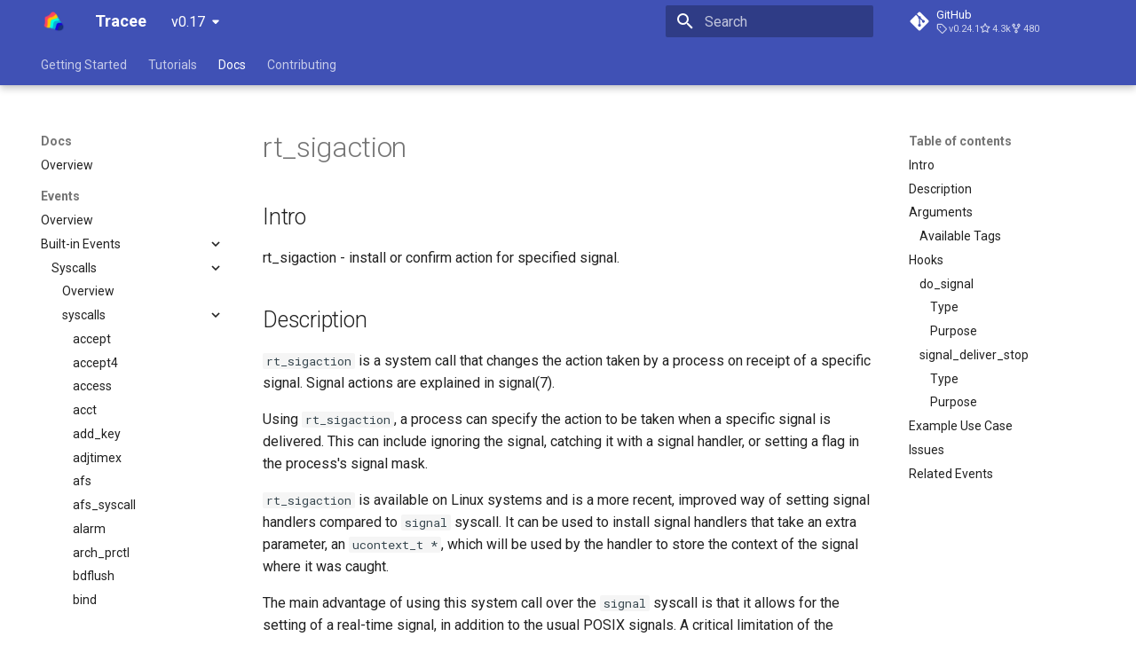

--- FILE ---
content_type: text/html; charset=utf-8
request_url: https://aquasecurity.github.io/tracee/v0.17/docs/events/builtin/syscalls/rt_sigaction/
body_size: 12589
content:

<!doctype html>
<html lang="en" class="no-js">
  <head>
    
      <meta charset="utf-8">
      <meta name="viewport" content="width=device-width,initial-scale=1">
      
        <meta name="description" content="Runtime security and forensics using eBPF.">
      
      
      
        <link rel="canonical" href="https://aquasecurity.github.io/tracee/v0.17/docs/events/builtin/syscalls/rt_sigaction/">
      
      
        <link rel="prev" href="../rseq/">
      
      
        <link rel="next" href="../rt_sigpending/">
      
      
        
      
      
      <link rel="icon" href="../../../../../assets/images/favicon.png">
      <meta name="generator" content="mkdocs-1.5.1, mkdocs-material-9.1.21+insiders-4.38.0">
    
    
      
        <title>rt_sigaction - Tracee</title>
      
    
    
      <link rel="stylesheet" href="../../../../../assets/stylesheets/main.3a36e643.min.css">
      
      

    
    
    
      
        
        
        <link rel="preconnect" href="https://fonts.gstatic.com" crossorigin>
        <link rel="stylesheet" href="https://fonts.googleapis.com/css?family=Roboto:300,300i,400,400i,700,700i%7CRoboto+Mono:400,400i,700,700i&display=fallback">
        <style>:root{--md-text-font:"Roboto";--md-code-font:"Roboto Mono"}</style>
      
    
    
    <script>__md_scope=new URL("../../../../..",location),__md_hash=e=>[...e].reduce((e,_)=>(e<<5)-e+_.charCodeAt(0),0),__md_get=(e,_=localStorage,t=__md_scope)=>JSON.parse(_.getItem(t.pathname+"."+e)),__md_set=(e,_,t=localStorage,a=__md_scope)=>{try{t.setItem(a.pathname+"."+e,JSON.stringify(_))}catch(e){}}</script>
    
      

    
    
  </head>
  
  
    <body dir="ltr">
  
    
    <input class="md-toggle" data-md-toggle="drawer" type="checkbox" id="__drawer" autocomplete="off">
    <input class="md-toggle" data-md-toggle="search" type="checkbox" id="__search" autocomplete="off">
    <label class="md-overlay" for="__drawer"></label>
    <div data-md-component="skip">
      
        
        <a href="#rt_sigaction" class="md-skip">
          Skip to content
        </a>
      
    </div>
    <div data-md-component="announce">
      
    </div>
    
      <div data-md-color-scheme="default" data-md-component="outdated" hidden>
        
      </div>
    
    
      

  

<header class="md-header md-header--shadow md-header--lifted" data-md-component="header">
  <nav class="md-header__inner md-grid" aria-label="Header">
    <a href="../../../../.." title="Tracee" class="md-header__button md-logo" aria-label="Tracee" data-md-component="logo">
      
  <img src="../../../../../images/tracee_logo_only.png" alt="logo">

    </a>
    <label class="md-header__button md-icon" for="__drawer">
      <svg xmlns="http://www.w3.org/2000/svg" viewBox="0 0 24 24"><path d="M3 6h18v2H3V6m0 5h18v2H3v-2m0 5h18v2H3v-2Z"/></svg>
    </label>
    <div class="md-header__title" data-md-component="header-title">
      <div class="md-header__ellipsis">
        <div class="md-header__topic">
          <span class="md-ellipsis">
            Tracee
          </span>
        </div>
        <div class="md-header__topic" data-md-component="header-topic">
          <span class="md-ellipsis">
            
              rt_sigaction
            
          </span>
        </div>
      </div>
    </div>
    
    
      <script>var media,input,key,value,palette=__md_get("__palette");if(palette&&palette.color){"(prefers-color-scheme)"===palette.color.media&&(media=matchMedia("(prefers-color-scheme: light)"),input=document.querySelector(media.matches?"[data-md-color-media='(prefers-color-scheme: light)']":"[data-md-color-media='(prefers-color-scheme: dark)']"),palette.color.media=input.getAttribute("data-md-color-media"),palette.color.scheme=input.getAttribute("data-md-color-scheme"),palette.color.primary=input.getAttribute("data-md-color-primary"),palette.color.accent=input.getAttribute("data-md-color-accent"));for([key,value]of Object.entries(palette.color))document.body.setAttribute("data-md-color-"+key,value)}</script>
    
    
    
      <label class="md-header__button md-icon" for="__search">
        <svg xmlns="http://www.w3.org/2000/svg" viewBox="0 0 24 24"><path d="M9.5 3A6.5 6.5 0 0 1 16 9.5c0 1.61-.59 3.09-1.56 4.23l.27.27h.79l5 5-1.5 1.5-5-5v-.79l-.27-.27A6.516 6.516 0 0 1 9.5 16 6.5 6.5 0 0 1 3 9.5 6.5 6.5 0 0 1 9.5 3m0 2C7 5 5 7 5 9.5S7 14 9.5 14 14 12 14 9.5 12 5 9.5 5Z"/></svg>
      </label>
      <div class="md-search" data-md-component="search" role="dialog">
  <label class="md-search__overlay" for="__search"></label>
  <div class="md-search__inner" role="search">
    <form class="md-search__form" name="search">
      <input type="text" class="md-search__input" name="query" aria-label="Search" placeholder="Search" autocapitalize="off" autocorrect="off" autocomplete="off" spellcheck="false" data-md-component="search-query" required>
      <label class="md-search__icon md-icon" for="__search">
        <svg xmlns="http://www.w3.org/2000/svg" viewBox="0 0 24 24"><path d="M9.5 3A6.5 6.5 0 0 1 16 9.5c0 1.61-.59 3.09-1.56 4.23l.27.27h.79l5 5-1.5 1.5-5-5v-.79l-.27-.27A6.516 6.516 0 0 1 9.5 16 6.5 6.5 0 0 1 3 9.5 6.5 6.5 0 0 1 9.5 3m0 2C7 5 5 7 5 9.5S7 14 9.5 14 14 12 14 9.5 12 5 9.5 5Z"/></svg>
        <svg xmlns="http://www.w3.org/2000/svg" viewBox="0 0 24 24"><path d="M20 11v2H8l5.5 5.5-1.42 1.42L4.16 12l7.92-7.92L13.5 5.5 8 11h12Z"/></svg>
      </label>
      <nav class="md-search__options" aria-label="Search">
        
        <button type="reset" class="md-search__icon md-icon" title="Clear" aria-label="Clear" tabindex="-1">
          <svg xmlns="http://www.w3.org/2000/svg" viewBox="0 0 24 24"><path d="M19 6.41 17.59 5 12 10.59 6.41 5 5 6.41 10.59 12 5 17.59 6.41 19 12 13.41 17.59 19 19 17.59 13.41 12 19 6.41Z"/></svg>
        </button>
      </nav>
      
    </form>
    <div class="md-search__output">
      <div class="md-search__scrollwrap" data-md-scrollfix>
        <div class="md-search-result" data-md-component="search-result">
          <div class="md-search-result__meta">
            Initializing search
          </div>
          <ol class="md-search-result__list" role="presentation"></ol>
        </div>
      </div>
    </div>
  </div>
</div>
    
    
      <div class="md-header__source">
        <a href="https://github.com/aquasecurity/tracee" title="Go to repository" class="md-source" data-md-component="source">
  <div class="md-source__icon md-icon">
    
    <svg xmlns="http://www.w3.org/2000/svg" viewBox="0 0 448 512"><!--! Font Awesome Free 6.4.0 by @fontawesome - https://fontawesome.com License - https://fontawesome.com/license/free (Icons: CC BY 4.0, Fonts: SIL OFL 1.1, Code: MIT License) Copyright 2023 Fonticons, Inc.--><path d="M439.55 236.05 244 40.45a28.87 28.87 0 0 0-40.81 0l-40.66 40.63 51.52 51.52c27.06-9.14 52.68 16.77 43.39 43.68l49.66 49.66c34.23-11.8 61.18 31 35.47 56.69-26.49 26.49-70.21-2.87-56-37.34L240.22 199v121.85c25.3 12.54 22.26 41.85 9.08 55a34.34 34.34 0 0 1-48.55 0c-17.57-17.6-11.07-46.91 11.25-56v-123c-20.8-8.51-24.6-30.74-18.64-45L142.57 101 8.45 235.14a28.86 28.86 0 0 0 0 40.81l195.61 195.6a28.86 28.86 0 0 0 40.8 0l194.69-194.69a28.86 28.86 0 0 0 0-40.81z"/></svg>
  </div>
  <div class="md-source__repository">
    GitHub
  </div>
</a>
      </div>
    
  </nav>
  
    
      
<nav class="md-tabs" aria-label="Tabs" data-md-component="tabs">
  <div class="md-grid">
    <ul class="md-tabs__list">
      
        
  
  
  
    
    
      <li class="md-tabs__item">
        <a href="../../../../.." class="md-tabs__link">
          
  
  Getting Started

        </a>
      </li>
    
  

      
        
  
  
  
    
    
      <li class="md-tabs__item">
        <a href="../../../../../tutorials/overview/" class="md-tabs__link">
          
  
  Tutorials

        </a>
      </li>
    
  

      
        
  
  
    
  
  
    
    
      <li class="md-tabs__item">
        <a href="../../../../overview/" class="md-tabs__link md-tabs__link--active">
          
  
  Docs

        </a>
      </li>
    
  

      
        
  
  
  
    
    
      <li class="md-tabs__item">
        <a href="../../../../../contributing/overview/" class="md-tabs__link">
          
  
  Contributing

        </a>
      </li>
    
  

      
    </ul>
  </div>
</nav>
    
  
</header>
    
    <div class="md-container" data-md-component="container">
      
      
        
      
      <main class="md-main" data-md-component="main">
        <div class="md-main__inner md-grid">
          
            
              
              <div class="md-sidebar md-sidebar--primary" data-md-component="sidebar" data-md-type="navigation" >
                <div class="md-sidebar__scrollwrap">
                  <div class="md-sidebar__inner">
                    


  


<nav class="md-nav md-nav--primary md-nav--lifted" aria-label="Navigation" data-md-level="0">
  <label class="md-nav__title" for="__drawer">
    <a href="../../../../.." title="Tracee" class="md-nav__button md-logo" aria-label="Tracee" data-md-component="logo">
      
  <img src="../../../../../images/tracee_logo_only.png" alt="logo">

    </a>
    Tracee
  </label>
  
    <div class="md-nav__source">
      <a href="https://github.com/aquasecurity/tracee" title="Go to repository" class="md-source" data-md-component="source">
  <div class="md-source__icon md-icon">
    
    <svg xmlns="http://www.w3.org/2000/svg" viewBox="0 0 448 512"><!--! Font Awesome Free 6.4.0 by @fontawesome - https://fontawesome.com License - https://fontawesome.com/license/free (Icons: CC BY 4.0, Fonts: SIL OFL 1.1, Code: MIT License) Copyright 2023 Fonticons, Inc.--><path d="M439.55 236.05 244 40.45a28.87 28.87 0 0 0-40.81 0l-40.66 40.63 51.52 51.52c27.06-9.14 52.68 16.77 43.39 43.68l49.66 49.66c34.23-11.8 61.18 31 35.47 56.69-26.49 26.49-70.21-2.87-56-37.34L240.22 199v121.85c25.3 12.54 22.26 41.85 9.08 55a34.34 34.34 0 0 1-48.55 0c-17.57-17.6-11.07-46.91 11.25-56v-123c-20.8-8.51-24.6-30.74-18.64-45L142.57 101 8.45 235.14a28.86 28.86 0 0 0 0 40.81l195.61 195.6a28.86 28.86 0 0 0 40.8 0l194.69-194.69a28.86 28.86 0 0 0 0-40.81z"/></svg>
  </div>
  <div class="md-source__repository">
    GitHub
  </div>
</a>
    </div>
  
  <ul class="md-nav__list" data-md-scrollfix>
    
      
      
  
  
  
    
    
    
    <li class="md-nav__item md-nav__item--nested">
      
        
        
        
        
        <input class="md-nav__toggle md-toggle " type="checkbox" id="__nav_1" >
        
          <label class="md-nav__link" for="__nav_1" id="__nav_1_label" tabindex="0">
            
  
  <span class="md-ellipsis">
    
  
    Getting Started
  

    
  </span>
  
  

            <span class="md-nav__icon md-icon"></span>
          </label>
        
        <nav class="md-nav" data-md-level="1" aria-labelledby="__nav_1_label" aria-expanded="false">
          <label class="md-nav__title" for="__nav_1">
            <span class="md-nav__icon md-icon"></span>
            
  
    Getting Started
  

          </label>
          <ul class="md-nav__list" data-md-scrollfix>
            
              
                
  
  
  
    <li class="md-nav__item">
      <a href="../../../../.." class="md-nav__link">
        
  
  <span class="md-ellipsis">
    
  
    Overview
  

    
  </span>
  
  

      </a>
    </li>
  

              
            
              
                
  
  
  
    <li class="md-nav__item">
      <a href="../../../../../getting-started/kubernetes-quickstart/" class="md-nav__link">
        
  
  <span class="md-ellipsis">
    
  
    Kubernetes - Quick Start
  

    
  </span>
  
  

      </a>
    </li>
  

              
            
              
                
  
  
  
    
    
    
      
    
    <li class="md-nav__item md-nav__item--section md-nav__item--nested">
      
        
        
        
        
        <input class="md-nav__toggle md-toggle " type="checkbox" id="__nav_1_3" >
        
          <label class="md-nav__link" for="__nav_1_3" id="__nav_1_3_label" tabindex="0">
            
  
  <span class="md-ellipsis">
    
  
    Installation
  

    
  </span>
  
  

            <span class="md-nav__icon md-icon"></span>
          </label>
        
        <nav class="md-nav" data-md-level="2" aria-labelledby="__nav_1_3_label" aria-expanded="false">
          <label class="md-nav__title" for="__nav_1_3">
            <span class="md-nav__icon md-icon"></span>
            
  
    Installation
  

          </label>
          <ul class="md-nav__list" data-md-scrollfix>
            
              
                
  
  
  
    <li class="md-nav__item">
      <a href="../../../../../getting-started/installing/getting/" class="md-nav__link">
        
  
  <span class="md-ellipsis">
    
  
    Getting Tracee
  

    
  </span>
  
  

      </a>
    </li>
  

              
            
              
                
  
  
  
    <li class="md-nav__item">
      <a href="../../../../../getting-started/installing/prerequisites/" class="md-nav__link">
        
  
  <span class="md-ellipsis">
    
  
    Prerequisites
  

    
  </span>
  
  

      </a>
    </li>
  

              
            
              
                
  
  
  
    <li class="md-nav__item">
      <a href="../../../../../getting-started/installing/docker/" class="md-nav__link">
        
  
  <span class="md-ellipsis">
    
  
    Docker
  

    
  </span>
  
  

      </a>
    </li>
  

              
            
              
                
  
  
  
    <li class="md-nav__item">
      <a href="../../../../../getting-started/installing/kubernetes/" class="md-nav__link">
        
  
  <span class="md-ellipsis">
    
  
    Kubernetes
  

    
  </span>
  
  

      </a>
    </li>
  

              
            
              
                
  
  
  
    <li class="md-nav__item">
      <a href="../../../../../getting-started/installing/override-os-files/" class="md-nav__link">
        
  
  <span class="md-ellipsis">
    
  
    Override OS files
  

    
  </span>
  
  

      </a>
    </li>
  

              
            
              
                
  
  
  
    
    
    
    <li class="md-nav__item md-nav__item--nested">
      
        
        
        
        
        <input class="md-nav__toggle md-toggle " type="checkbox" id="__nav_1_3_6" >
        
          <label class="md-nav__link" for="__nav_1_3_6" id="__nav_1_3_6_label" tabindex="0">
            
  
  <span class="md-ellipsis">
    
  
    Packages
  

    
  </span>
  
  

            <span class="md-nav__icon md-icon"></span>
          </label>
        
        <nav class="md-nav" data-md-level="3" aria-labelledby="__nav_1_3_6_label" aria-expanded="false">
          <label class="md-nav__title" for="__nav_1_3_6">
            <span class="md-nav__icon md-icon"></span>
            
  
    Packages
  

          </label>
          <ul class="md-nav__list" data-md-scrollfix>
            
              
                
  
  
  
    <li class="md-nav__item">
      <a href="../../../../../getting-started/installing/distros/ubuntu/" class="md-nav__link">
        
  
  <span class="md-ellipsis">
    
  
    Ubuntu
  

    
  </span>
  
  

      </a>
    </li>
  

              
            
              
                
  
  
  
    <li class="md-nav__item">
      <a href="../../../../../getting-started/installing/distros/fedora/" class="md-nav__link">
        
  
  <span class="md-ellipsis">
    
  
    Fedora
  

    
  </span>
  
  

      </a>
    </li>
  

              
            
              
                
  
  
  
    <li class="md-nav__item">
      <a href="../../../../../getting-started/installing/distros/nix-nixos/" class="md-nav__link">
        
  
  <span class="md-ellipsis">
    
  
    NixOS
  

    
  </span>
  
  

      </a>
    </li>
  

              
            
          </ul>
        </nav>
      
    </li>
  

              
            
          </ul>
        </nav>
      
    </li>
  

              
            
          </ul>
        </nav>
      
    </li>
  

    
      
      
  
  
  
    
    
    
    <li class="md-nav__item md-nav__item--nested">
      
        
        
        
        
        <input class="md-nav__toggle md-toggle " type="checkbox" id="__nav_2" >
        
          <label class="md-nav__link" for="__nav_2" id="__nav_2_label" tabindex="0">
            
  
  <span class="md-ellipsis">
    
  
    Tutorials
  

    
  </span>
  
  

            <span class="md-nav__icon md-icon"></span>
          </label>
        
        <nav class="md-nav" data-md-level="1" aria-labelledby="__nav_2_label" aria-expanded="false">
          <label class="md-nav__title" for="__nav_2">
            <span class="md-nav__icon md-icon"></span>
            
  
    Tutorials
  

          </label>
          <ul class="md-nav__list" data-md-scrollfix>
            
              
                
  
  
  
    <li class="md-nav__item">
      <a href="../../../../../tutorials/overview/" class="md-nav__link">
        
  
  <span class="md-ellipsis">
    
  
    Overview
  

    
  </span>
  
  

      </a>
    </li>
  

              
            
              
                
  
  
  
    <li class="md-nav__item">
      <a href="../../../../../tutorials/k8s-policies/" class="md-nav__link">
        
  
  <span class="md-ellipsis">
    
  
    Working with Tracee's Policies on Kubernetes
  

    
  </span>
  
  

      </a>
    </li>
  

              
            
              
                
  
  
  
    <li class="md-nav__item">
      <a href="../../../../../tutorials/deploy-grafana-dashboard/" class="md-nav__link">
        
  
  <span class="md-ellipsis">
    
  
    Deploy Tracee Grafana Dashboard
  

    
  </span>
  
  

      </a>
    </li>
  

              
            
              
                
  
  
  
    <li class="md-nav__item">
      <a href="../../../../../tutorials/promtail/" class="md-nav__link">
        
  
  <span class="md-ellipsis">
    
  
    Accessing Tracee Logs through Promtail and Loki
  

    
  </span>
  
  

      </a>
    </li>
  

              
            
          </ul>
        </nav>
      
    </li>
  

    
      
      
  
  
    
  
  
    
    
    
    <li class="md-nav__item md-nav__item--active md-nav__item--nested">
      
        
        
        
        
        <input class="md-nav__toggle md-toggle " type="checkbox" id="__nav_3" checked>
        
          <label class="md-nav__link" for="__nav_3" id="__nav_3_label" tabindex="0">
            
  
  <span class="md-ellipsis">
    
  
    Docs
  

    
  </span>
  
  

            <span class="md-nav__icon md-icon"></span>
          </label>
        
        <nav class="md-nav" data-md-level="1" aria-labelledby="__nav_3_label" aria-expanded="true">
          <label class="md-nav__title" for="__nav_3">
            <span class="md-nav__icon md-icon"></span>
            
  
    Docs
  

          </label>
          <ul class="md-nav__list" data-md-scrollfix>
            
              
                
  
  
  
    <li class="md-nav__item">
      <a href="../../../../overview/" class="md-nav__link">
        
  
  <span class="md-ellipsis">
    
  
    Overview
  

    
  </span>
  
  

      </a>
    </li>
  

              
            
              
                
  
  
    
  
  
    
    
    
      
    
    <li class="md-nav__item md-nav__item--active md-nav__item--section md-nav__item--nested">
      
        
        
        
        
        <input class="md-nav__toggle md-toggle " type="checkbox" id="__nav_3_2" checked>
        
          <label class="md-nav__link" for="__nav_3_2" id="__nav_3_2_label" tabindex="0">
            
  
  <span class="md-ellipsis">
    
  
    Events
  

    
  </span>
  
  

            <span class="md-nav__icon md-icon"></span>
          </label>
        
        <nav class="md-nav" data-md-level="2" aria-labelledby="__nav_3_2_label" aria-expanded="true">
          <label class="md-nav__title" for="__nav_3_2">
            <span class="md-nav__icon md-icon"></span>
            
  
    Events
  

          </label>
          <ul class="md-nav__list" data-md-scrollfix>
            
              
                
  
  
  
    <li class="md-nav__item">
      <a href="../../../overview/" class="md-nav__link">
        
  
  <span class="md-ellipsis">
    
  
    Overview
  

    
  </span>
  
  

      </a>
    </li>
  

              
            
              
                
  
  
    
  
  
    
    
    
    <li class="md-nav__item md-nav__item--active md-nav__item--nested">
      
        
        
        
        
        <input class="md-nav__toggle md-toggle " type="checkbox" id="__nav_3_2_2" checked>
        
          <label class="md-nav__link" for="__nav_3_2_2" id="__nav_3_2_2_label" tabindex="0">
            
  
  <span class="md-ellipsis">
    
  
    Built-in Events
  

    
  </span>
  
  

            <span class="md-nav__icon md-icon"></span>
          </label>
        
        <nav class="md-nav" data-md-level="3" aria-labelledby="__nav_3_2_2_label" aria-expanded="true">
          <label class="md-nav__title" for="__nav_3_2_2">
            <span class="md-nav__icon md-icon"></span>
            
  
    Built-in Events
  

          </label>
          <ul class="md-nav__list" data-md-scrollfix>
            
              
                
  
  
    
  
  
    
    
    
    <li class="md-nav__item md-nav__item--active md-nav__item--nested">
      
        
        
        
        
        <input class="md-nav__toggle md-toggle " type="checkbox" id="__nav_3_2_2_1" checked>
        
          <label class="md-nav__link" for="__nav_3_2_2_1" id="__nav_3_2_2_1_label" tabindex="0">
            
  
  <span class="md-ellipsis">
    
  
    Syscalls
  

    
  </span>
  
  

            <span class="md-nav__icon md-icon"></span>
          </label>
        
        <nav class="md-nav" data-md-level="4" aria-labelledby="__nav_3_2_2_1_label" aria-expanded="true">
          <label class="md-nav__title" for="__nav_3_2_2_1">
            <span class="md-nav__icon md-icon"></span>
            
  
    Syscalls
  

          </label>
          <ul class="md-nav__list" data-md-scrollfix>
            
              
                
  
  
  
    <li class="md-nav__item">
      <a href="../" class="md-nav__link">
        
  
  <span class="md-ellipsis">
    
  
    Overview
  

    
  </span>
  
  

      </a>
    </li>
  

              
            
              
                
  
  
    
  
  
    
    
    
    <li class="md-nav__item md-nav__item--active md-nav__item--nested">
      
        
        
        
        
        <input class="md-nav__toggle md-toggle " type="checkbox" id="__nav_3_2_2_1_2" checked>
        
          <label class="md-nav__link" for="__nav_3_2_2_1_2" id="__nav_3_2_2_1_2_label" tabindex="0">
            
  
  <span class="md-ellipsis">
    
  
    syscalls
  

    
  </span>
  
  

            <span class="md-nav__icon md-icon"></span>
          </label>
        
        <nav class="md-nav" data-md-level="5" aria-labelledby="__nav_3_2_2_1_2_label" aria-expanded="true">
          <label class="md-nav__title" for="__nav_3_2_2_1_2">
            <span class="md-nav__icon md-icon"></span>
            
  
    syscalls
  

          </label>
          <ul class="md-nav__list" data-md-scrollfix>
            
              
                
  
  
  
    <li class="md-nav__item">
      <a href="../accept/" class="md-nav__link">
        
  
  <span class="md-ellipsis">
    
  
    accept
  

    
  </span>
  
  

      </a>
    </li>
  

              
            
              
                
  
  
  
    <li class="md-nav__item">
      <a href="../accept4/" class="md-nav__link">
        
  
  <span class="md-ellipsis">
    
  
    accept4
  

    
  </span>
  
  

      </a>
    </li>
  

              
            
              
                
  
  
  
    <li class="md-nav__item">
      <a href="../access/" class="md-nav__link">
        
  
  <span class="md-ellipsis">
    
  
    access
  

    
  </span>
  
  

      </a>
    </li>
  

              
            
              
                
  
  
  
    <li class="md-nav__item">
      <a href="../acct/" class="md-nav__link">
        
  
  <span class="md-ellipsis">
    
  
    acct
  

    
  </span>
  
  

      </a>
    </li>
  

              
            
              
                
  
  
  
    <li class="md-nav__item">
      <a href="../add_key/" class="md-nav__link">
        
  
  <span class="md-ellipsis">
    
  
    add_key
  

    
  </span>
  
  

      </a>
    </li>
  

              
            
              
                
  
  
  
    <li class="md-nav__item">
      <a href="../adjtimex/" class="md-nav__link">
        
  
  <span class="md-ellipsis">
    
  
    adjtimex
  

    
  </span>
  
  

      </a>
    </li>
  

              
            
              
                
  
  
  
    <li class="md-nav__item">
      <a href="../afs/" class="md-nav__link">
        
  
  <span class="md-ellipsis">
    
  
    afs
  

    
  </span>
  
  

      </a>
    </li>
  

              
            
              
                
  
  
  
    <li class="md-nav__item">
      <a href="../afs_syscall/" class="md-nav__link">
        
  
  <span class="md-ellipsis">
    
  
    afs_syscall
  

    
  </span>
  
  

      </a>
    </li>
  

              
            
              
                
  
  
  
    <li class="md-nav__item">
      <a href="../alarm/" class="md-nav__link">
        
  
  <span class="md-ellipsis">
    
  
    alarm
  

    
  </span>
  
  

      </a>
    </li>
  

              
            
              
                
  
  
  
    <li class="md-nav__item">
      <a href="../arch_prctl/" class="md-nav__link">
        
  
  <span class="md-ellipsis">
    
  
    arch_prctl
  

    
  </span>
  
  

      </a>
    </li>
  

              
            
              
                
  
  
  
    <li class="md-nav__item">
      <a href="../bdflush/" class="md-nav__link">
        
  
  <span class="md-ellipsis">
    
  
    bdflush
  

    
  </span>
  
  

      </a>
    </li>
  

              
            
              
                
  
  
  
    <li class="md-nav__item">
      <a href="../bind/" class="md-nav__link">
        
  
  <span class="md-ellipsis">
    
  
    bind
  

    
  </span>
  
  

      </a>
    </li>
  

              
            
              
                
  
  
  
    <li class="md-nav__item">
      <a href="../bpf/" class="md-nav__link">
        
  
  <span class="md-ellipsis">
    
  
    bpf
  

    
  </span>
  
  

      </a>
    </li>
  

              
            
              
                
  
  
  
    <li class="md-nav__item">
      <a href="../break/" class="md-nav__link">
        
  
  <span class="md-ellipsis">
    
  
    break
  

    
  </span>
  
  

      </a>
    </li>
  

              
            
              
                
  
  
  
    <li class="md-nav__item">
      <a href="../brk/" class="md-nav__link">
        
  
  <span class="md-ellipsis">
    
  
    brk
  

    
  </span>
  
  

      </a>
    </li>
  

              
            
              
                
  
  
  
    <li class="md-nav__item">
      <a href="../capget/" class="md-nav__link">
        
  
  <span class="md-ellipsis">
    
  
    capget
  

    
  </span>
  
  

      </a>
    </li>
  

              
            
              
                
  
  
  
    <li class="md-nav__item">
      <a href="../capset/" class="md-nav__link">
        
  
  <span class="md-ellipsis">
    
  
    capset
  

    
  </span>
  
  

      </a>
    </li>
  

              
            
              
                
  
  
  
    <li class="md-nav__item">
      <a href="../chdir/" class="md-nav__link">
        
  
  <span class="md-ellipsis">
    
  
    chdir
  

    
  </span>
  
  

      </a>
    </li>
  

              
            
              
                
  
  
  
    <li class="md-nav__item">
      <a href="../chmod/" class="md-nav__link">
        
  
  <span class="md-ellipsis">
    
  
    chmod
  

    
  </span>
  
  

      </a>
    </li>
  

              
            
              
                
  
  
  
    <li class="md-nav__item">
      <a href="../chown/" class="md-nav__link">
        
  
  <span class="md-ellipsis">
    
  
    chown
  

    
  </span>
  
  

      </a>
    </li>
  

              
            
              
                
  
  
  
    <li class="md-nav__item">
      <a href="../chown16/" class="md-nav__link">
        
  
  <span class="md-ellipsis">
    
  
    chown16
  

    
  </span>
  
  

      </a>
    </li>
  

              
            
              
                
  
  
  
    <li class="md-nav__item">
      <a href="../chroot/" class="md-nav__link">
        
  
  <span class="md-ellipsis">
    
  
    chroot
  

    
  </span>
  
  

      </a>
    </li>
  

              
            
              
                
  
  
  
    <li class="md-nav__item">
      <a href="../clock_adjtime/" class="md-nav__link">
        
  
  <span class="md-ellipsis">
    
  
    clock_adjtime
  

    
  </span>
  
  

      </a>
    </li>
  

              
            
              
                
  
  
  
    <li class="md-nav__item">
      <a href="../clock_adjtime64/" class="md-nav__link">
        
  
  <span class="md-ellipsis">
    
  
    clock_adjtime64
  

    
  </span>
  
  

      </a>
    </li>
  

              
            
              
                
  
  
  
    <li class="md-nav__item">
      <a href="../clock_getres/" class="md-nav__link">
        
  
  <span class="md-ellipsis">
    
  
    clock_getres
  

    
  </span>
  
  

      </a>
    </li>
  

              
            
              
                
  
  
  
    <li class="md-nav__item">
      <a href="../clock_getres_time32/" class="md-nav__link">
        
  
  <span class="md-ellipsis">
    
  
    clock_getres_time32
  

    
  </span>
  
  

      </a>
    </li>
  

              
            
              
                
  
  
  
    <li class="md-nav__item">
      <a href="../clock_gettime/" class="md-nav__link">
        
  
  <span class="md-ellipsis">
    
  
    clock_gettime
  

    
  </span>
  
  

      </a>
    </li>
  

              
            
              
                
  
  
  
    <li class="md-nav__item">
      <a href="../clock_gettime32/" class="md-nav__link">
        
  
  <span class="md-ellipsis">
    
  
    clock_gettime32
  

    
  </span>
  
  

      </a>
    </li>
  

              
            
              
                
  
  
  
    <li class="md-nav__item">
      <a href="../clock_nanosleep/" class="md-nav__link">
        
  
  <span class="md-ellipsis">
    
  
    clock_nanosleep
  

    
  </span>
  
  

      </a>
    </li>
  

              
            
              
                
  
  
  
    <li class="md-nav__item">
      <a href="../clock_nanosleep_time32/" class="md-nav__link">
        
  
  <span class="md-ellipsis">
    
  
    clock_nanosleep_time32
  

    
  </span>
  
  

      </a>
    </li>
  

              
            
              
                
  
  
  
    <li class="md-nav__item">
      <a href="../clock_settime/" class="md-nav__link">
        
  
  <span class="md-ellipsis">
    
  
    clock_settime
  

    
  </span>
  
  

      </a>
    </li>
  

              
            
              
                
  
  
  
    <li class="md-nav__item">
      <a href="../clock_settime32/" class="md-nav__link">
        
  
  <span class="md-ellipsis">
    
  
    clock_settime32
  

    
  </span>
  
  

      </a>
    </li>
  

              
            
              
                
  
  
  
    <li class="md-nav__item">
      <a href="../clone/" class="md-nav__link">
        
  
  <span class="md-ellipsis">
    
  
    clone
  

    
  </span>
  
  

      </a>
    </li>
  

              
            
              
                
  
  
  
    <li class="md-nav__item">
      <a href="../clone3/" class="md-nav__link">
        
  
  <span class="md-ellipsis">
    
  
    clone3
  

    
  </span>
  
  

      </a>
    </li>
  

              
            
              
                
  
  
  
    <li class="md-nav__item">
      <a href="../close/" class="md-nav__link">
        
  
  <span class="md-ellipsis">
    
  
    close
  

    
  </span>
  
  

      </a>
    </li>
  

              
            
              
                
  
  
  
    <li class="md-nav__item">
      <a href="../close_range/" class="md-nav__link">
        
  
  <span class="md-ellipsis">
    
  
    close_range
  

    
  </span>
  
  

      </a>
    </li>
  

              
            
              
                
  
  
  
    <li class="md-nav__item">
      <a href="../connect/" class="md-nav__link">
        
  
  <span class="md-ellipsis">
    
  
    connect
  

    
  </span>
  
  

      </a>
    </li>
  

              
            
              
                
  
  
  
    <li class="md-nav__item">
      <a href="../copy_file_range/" class="md-nav__link">
        
  
  <span class="md-ellipsis">
    
  
    copy_file_range
  

    
  </span>
  
  

      </a>
    </li>
  

              
            
              
                
  
  
  
    <li class="md-nav__item">
      <a href="../creat/" class="md-nav__link">
        
  
  <span class="md-ellipsis">
    
  
    creat
  

    
  </span>
  
  

      </a>
    </li>
  

              
            
              
                
  
  
  
    <li class="md-nav__item">
      <a href="../create_module/" class="md-nav__link">
        
  
  <span class="md-ellipsis">
    
  
    create_module
  

    
  </span>
  
  

      </a>
    </li>
  

              
            
              
                
  
  
  
    <li class="md-nav__item">
      <a href="../delete_module/" class="md-nav__link">
        
  
  <span class="md-ellipsis">
    
  
    delete_module
  

    
  </span>
  
  

      </a>
    </li>
  

              
            
              
                
  
  
  
    <li class="md-nav__item">
      <a href="../dup/" class="md-nav__link">
        
  
  <span class="md-ellipsis">
    
  
    dup
  

    
  </span>
  
  

      </a>
    </li>
  

              
            
              
                
  
  
  
    <li class="md-nav__item">
      <a href="../dup2/" class="md-nav__link">
        
  
  <span class="md-ellipsis">
    
  
    dup2
  

    
  </span>
  
  

      </a>
    </li>
  

              
            
              
                
  
  
  
    <li class="md-nav__item">
      <a href="../dup3/" class="md-nav__link">
        
  
  <span class="md-ellipsis">
    
  
    dup3
  

    
  </span>
  
  

      </a>
    </li>
  

              
            
              
                
  
  
  
    <li class="md-nav__item">
      <a href="../epoll_create/" class="md-nav__link">
        
  
  <span class="md-ellipsis">
    
  
    epoll_create
  

    
  </span>
  
  

      </a>
    </li>
  

              
            
              
                
  
  
  
    <li class="md-nav__item">
      <a href="../epoll_create1/" class="md-nav__link">
        
  
  <span class="md-ellipsis">
    
  
    epoll_create1
  

    
  </span>
  
  

      </a>
    </li>
  

              
            
              
                
  
  
  
    <li class="md-nav__item">
      <a href="../epoll_ctl/" class="md-nav__link">
        
  
  <span class="md-ellipsis">
    
  
    epoll_ctl
  

    
  </span>
  
  

      </a>
    </li>
  

              
            
              
                
  
  
  
    <li class="md-nav__item">
      <a href="../epoll_ctl_old/" class="md-nav__link">
        
  
  <span class="md-ellipsis">
    
  
    epoll_ctl_old
  

    
  </span>
  
  

      </a>
    </li>
  

              
            
              
                
  
  
  
    <li class="md-nav__item">
      <a href="../epoll_pwait/" class="md-nav__link">
        
  
  <span class="md-ellipsis">
    
  
    epoll_pwait
  

    
  </span>
  
  

      </a>
    </li>
  

              
            
              
                
  
  
  
    <li class="md-nav__item">
      <a href="../epoll_pwait2/" class="md-nav__link">
        
  
  <span class="md-ellipsis">
    
  
    epoll_pwait2
  

    
  </span>
  
  

      </a>
    </li>
  

              
            
              
                
  
  
  
    <li class="md-nav__item">
      <a href="../epoll_wait/" class="md-nav__link">
        
  
  <span class="md-ellipsis">
    
  
    epoll_wait
  

    
  </span>
  
  

      </a>
    </li>
  

              
            
              
                
  
  
  
    <li class="md-nav__item">
      <a href="../epoll_wait_old/" class="md-nav__link">
        
  
  <span class="md-ellipsis">
    
  
    epoll_wait_old
  

    
  </span>
  
  

      </a>
    </li>
  

              
            
              
                
  
  
  
    <li class="md-nav__item">
      <a href="../eventfd/" class="md-nav__link">
        
  
  <span class="md-ellipsis">
    
  
    eventfd
  

    
  </span>
  
  

      </a>
    </li>
  

              
            
              
                
  
  
  
    <li class="md-nav__item">
      <a href="../eventfd2/" class="md-nav__link">
        
  
  <span class="md-ellipsis">
    
  
    eventfd2
  

    
  </span>
  
  

      </a>
    </li>
  

              
            
              
                
  
  
  
    <li class="md-nav__item">
      <a href="../execve/" class="md-nav__link">
        
  
  <span class="md-ellipsis">
    
  
    execve
  

    
  </span>
  
  

      </a>
    </li>
  

              
            
              
                
  
  
  
    <li class="md-nav__item">
      <a href="../execveat/" class="md-nav__link">
        
  
  <span class="md-ellipsis">
    
  
    execveat
  

    
  </span>
  
  

      </a>
    </li>
  

              
            
              
                
  
  
  
    <li class="md-nav__item">
      <a href="../exit/" class="md-nav__link">
        
  
  <span class="md-ellipsis">
    
  
    exit
  

    
  </span>
  
  

      </a>
    </li>
  

              
            
              
                
  
  
  
    <li class="md-nav__item">
      <a href="../exit_group/" class="md-nav__link">
        
  
  <span class="md-ellipsis">
    
  
    exit_group
  

    
  </span>
  
  

      </a>
    </li>
  

              
            
              
                
  
  
  
    <li class="md-nav__item">
      <a href="../faccessat/" class="md-nav__link">
        
  
  <span class="md-ellipsis">
    
  
    faccessat
  

    
  </span>
  
  

      </a>
    </li>
  

              
            
              
                
  
  
  
    <li class="md-nav__item">
      <a href="../faccessat2/" class="md-nav__link">
        
  
  <span class="md-ellipsis">
    
  
    faccessat2
  

    
  </span>
  
  

      </a>
    </li>
  

              
            
              
                
  
  
  
    <li class="md-nav__item">
      <a href="../fadvise64/" class="md-nav__link">
        
  
  <span class="md-ellipsis">
    
  
    fadvise64
  

    
  </span>
  
  

      </a>
    </li>
  

              
            
              
                
  
  
  
    <li class="md-nav__item">
      <a href="../fadvise64_64/" class="md-nav__link">
        
  
  <span class="md-ellipsis">
    
  
    fadvise64_64
  

    
  </span>
  
  

      </a>
    </li>
  

              
            
              
                
  
  
  
    <li class="md-nav__item">
      <a href="../fallocate/" class="md-nav__link">
        
  
  <span class="md-ellipsis">
    
  
    fallocate
  

    
  </span>
  
  

      </a>
    </li>
  

              
            
              
                
  
  
  
    <li class="md-nav__item">
      <a href="../fanotify_init/" class="md-nav__link">
        
  
  <span class="md-ellipsis">
    
  
    fanotify_init
  

    
  </span>
  
  

      </a>
    </li>
  

              
            
              
                
  
  
  
    <li class="md-nav__item">
      <a href="../fanotify_mark/" class="md-nav__link">
        
  
  <span class="md-ellipsis">
    
  
    fanotify_mark
  

    
  </span>
  
  

      </a>
    </li>
  

              
            
              
                
  
  
  
    <li class="md-nav__item">
      <a href="../fchdir/" class="md-nav__link">
        
  
  <span class="md-ellipsis">
    
  
    fchdir
  

    
  </span>
  
  

      </a>
    </li>
  

              
            
              
                
  
  
  
    <li class="md-nav__item">
      <a href="../fchmod/" class="md-nav__link">
        
  
  <span class="md-ellipsis">
    
  
    fchmod
  

    
  </span>
  
  

      </a>
    </li>
  

              
            
              
                
  
  
  
    <li class="md-nav__item">
      <a href="../fchmodat/" class="md-nav__link">
        
  
  <span class="md-ellipsis">
    
  
    fchmodat
  

    
  </span>
  
  

      </a>
    </li>
  

              
            
              
                
  
  
  
    <li class="md-nav__item">
      <a href="../fchown/" class="md-nav__link">
        
  
  <span class="md-ellipsis">
    
  
    fchown
  

    
  </span>
  
  

      </a>
    </li>
  

              
            
              
                
  
  
  
    <li class="md-nav__item">
      <a href="../fchown16/" class="md-nav__link">
        
  
  <span class="md-ellipsis">
    
  
    fchown16
  

    
  </span>
  
  

      </a>
    </li>
  

              
            
              
                
  
  
  
    <li class="md-nav__item">
      <a href="../fchownat/" class="md-nav__link">
        
  
  <span class="md-ellipsis">
    
  
    fchownat
  

    
  </span>
  
  

      </a>
    </li>
  

              
            
              
                
  
  
  
    <li class="md-nav__item">
      <a href="../fcntl/" class="md-nav__link">
        
  
  <span class="md-ellipsis">
    
  
    fcntl
  

    
  </span>
  
  

      </a>
    </li>
  

              
            
              
                
  
  
  
    <li class="md-nav__item">
      <a href="../fcntl64/" class="md-nav__link">
        
  
  <span class="md-ellipsis">
    
  
    fcntl64
  

    
  </span>
  
  

      </a>
    </li>
  

              
            
              
                
  
  
  
    <li class="md-nav__item">
      <a href="../fdatasync/" class="md-nav__link">
        
  
  <span class="md-ellipsis">
    
  
    fdatasync
  

    
  </span>
  
  

      </a>
    </li>
  

              
            
              
                
  
  
  
    <li class="md-nav__item">
      <a href="../fgetxattr/" class="md-nav__link">
        
  
  <span class="md-ellipsis">
    
  
    fgetxattr
  

    
  </span>
  
  

      </a>
    </li>
  

              
            
              
                
  
  
  
    <li class="md-nav__item">
      <a href="../finit_module/" class="md-nav__link">
        
  
  <span class="md-ellipsis">
    
  
    finit_module
  

    
  </span>
  
  

      </a>
    </li>
  

              
            
              
                
  
  
  
    <li class="md-nav__item">
      <a href="../flistxattr/" class="md-nav__link">
        
  
  <span class="md-ellipsis">
    
  
    flistxattr
  

    
  </span>
  
  

      </a>
    </li>
  

              
            
              
                
  
  
  
    <li class="md-nav__item">
      <a href="../flock/" class="md-nav__link">
        
  
  <span class="md-ellipsis">
    
  
    flock
  

    
  </span>
  
  

      </a>
    </li>
  

              
            
              
                
  
  
  
    <li class="md-nav__item">
      <a href="../fork/" class="md-nav__link">
        
  
  <span class="md-ellipsis">
    
  
    fork
  

    
  </span>
  
  

      </a>
    </li>
  

              
            
              
                
  
  
  
    <li class="md-nav__item">
      <a href="../fremovexattr/" class="md-nav__link">
        
  
  <span class="md-ellipsis">
    
  
    fremovexattr
  

    
  </span>
  
  

      </a>
    </li>
  

              
            
              
                
  
  
  
    <li class="md-nav__item">
      <a href="../fsconfig/" class="md-nav__link">
        
  
  <span class="md-ellipsis">
    
  
    fsconfig
  

    
  </span>
  
  

      </a>
    </li>
  

              
            
              
                
  
  
  
    <li class="md-nav__item">
      <a href="../fsetxattr/" class="md-nav__link">
        
  
  <span class="md-ellipsis">
    
  
    fsetxattr
  

    
  </span>
  
  

      </a>
    </li>
  

              
            
              
                
  
  
  
    <li class="md-nav__item">
      <a href="../fsmount/" class="md-nav__link">
        
  
  <span class="md-ellipsis">
    
  
    fsmount
  

    
  </span>
  
  

      </a>
    </li>
  

              
            
              
                
  
  
  
    <li class="md-nav__item">
      <a href="../fsopen/" class="md-nav__link">
        
  
  <span class="md-ellipsis">
    
  
    fsopen
  

    
  </span>
  
  

      </a>
    </li>
  

              
            
              
                
  
  
  
    <li class="md-nav__item">
      <a href="../fspick/" class="md-nav__link">
        
  
  <span class="md-ellipsis">
    
  
    fspick
  

    
  </span>
  
  

      </a>
    </li>
  

              
            
              
                
  
  
  
    <li class="md-nav__item">
      <a href="../fstat/" class="md-nav__link">
        
  
  <span class="md-ellipsis">
    
  
    fstat
  

    
  </span>
  
  

      </a>
    </li>
  

              
            
              
                
  
  
  
    <li class="md-nav__item">
      <a href="../fstat64/" class="md-nav__link">
        
  
  <span class="md-ellipsis">
    
  
    fstat64
  

    
  </span>
  
  

      </a>
    </li>
  

              
            
              
                
  
  
  
    <li class="md-nav__item">
      <a href="../fstatfs/" class="md-nav__link">
        
  
  <span class="md-ellipsis">
    
  
    fstatfs
  

    
  </span>
  
  

      </a>
    </li>
  

              
            
              
                
  
  
  
    <li class="md-nav__item">
      <a href="../fstatfs64/" class="md-nav__link">
        
  
  <span class="md-ellipsis">
    
  
    fstatfs64
  

    
  </span>
  
  

      </a>
    </li>
  

              
            
              
                
  
  
  
    <li class="md-nav__item">
      <a href="../fsync/" class="md-nav__link">
        
  
  <span class="md-ellipsis">
    
  
    fsync
  

    
  </span>
  
  

      </a>
    </li>
  

              
            
              
                
  
  
  
    <li class="md-nav__item">
      <a href="../ftime/" class="md-nav__link">
        
  
  <span class="md-ellipsis">
    
  
    ftime
  

    
  </span>
  
  

      </a>
    </li>
  

              
            
              
                
  
  
  
    <li class="md-nav__item">
      <a href="../ftruncate/" class="md-nav__link">
        
  
  <span class="md-ellipsis">
    
  
    ftruncate
  

    
  </span>
  
  

      </a>
    </li>
  

              
            
              
                
  
  
  
    <li class="md-nav__item">
      <a href="../ftruncate64/" class="md-nav__link">
        
  
  <span class="md-ellipsis">
    
  
    ftruncate64
  

    
  </span>
  
  

      </a>
    </li>
  

              
            
              
                
  
  
  
    <li class="md-nav__item">
      <a href="../futex/" class="md-nav__link">
        
  
  <span class="md-ellipsis">
    
  
    futex
  

    
  </span>
  
  

      </a>
    </li>
  

              
            
              
                
  
  
  
    <li class="md-nav__item">
      <a href="../futex_time32/" class="md-nav__link">
        
  
  <span class="md-ellipsis">
    
  
    futex_time32
  

    
  </span>
  
  

      </a>
    </li>
  

              
            
              
                
  
  
  
    <li class="md-nav__item">
      <a href="../futimesat/" class="md-nav__link">
        
  
  <span class="md-ellipsis">
    
  
    futimesat
  

    
  </span>
  
  

      </a>
    </li>
  

              
            
              
                
  
  
  
    <li class="md-nav__item">
      <a href="../get_kernel_syms/" class="md-nav__link">
        
  
  <span class="md-ellipsis">
    
  
    get_kernel_syms
  

    
  </span>
  
  

      </a>
    </li>
  

              
            
              
                
  
  
  
    <li class="md-nav__item">
      <a href="../get_mempolicy/" class="md-nav__link">
        
  
  <span class="md-ellipsis">
    
  
    get_mempolicy
  

    
  </span>
  
  

      </a>
    </li>
  

              
            
              
                
  
  
  
    <li class="md-nav__item">
      <a href="../get_robust_list/" class="md-nav__link">
        
  
  <span class="md-ellipsis">
    
  
    get_robust_list
  

    
  </span>
  
  

      </a>
    </li>
  

              
            
              
                
  
  
  
    <li class="md-nav__item">
      <a href="../get_thread_area/" class="md-nav__link">
        
  
  <span class="md-ellipsis">
    
  
    get_thread_area
  

    
  </span>
  
  

      </a>
    </li>
  

              
            
              
                
  
  
  
    <li class="md-nav__item">
      <a href="../getcpu/" class="md-nav__link">
        
  
  <span class="md-ellipsis">
    
  
    getcpu
  

    
  </span>
  
  

      </a>
    </li>
  

              
            
              
                
  
  
  
    <li class="md-nav__item">
      <a href="../getcwd/" class="md-nav__link">
        
  
  <span class="md-ellipsis">
    
  
    getcwd
  

    
  </span>
  
  

      </a>
    </li>
  

              
            
              
                
  
  
  
    <li class="md-nav__item">
      <a href="../getdents/" class="md-nav__link">
        
  
  <span class="md-ellipsis">
    
  
    getdents
  

    
  </span>
  
  

      </a>
    </li>
  

              
            
              
                
  
  
  
    <li class="md-nav__item">
      <a href="../getdents64/" class="md-nav__link">
        
  
  <span class="md-ellipsis">
    
  
    getdents64
  

    
  </span>
  
  

      </a>
    </li>
  

              
            
              
                
  
  
  
    <li class="md-nav__item">
      <a href="../getegid/" class="md-nav__link">
        
  
  <span class="md-ellipsis">
    
  
    getegid
  

    
  </span>
  
  

      </a>
    </li>
  

              
            
              
                
  
  
  
    <li class="md-nav__item">
      <a href="../getegid16/" class="md-nav__link">
        
  
  <span class="md-ellipsis">
    
  
    getegid16
  

    
  </span>
  
  

      </a>
    </li>
  

              
            
              
                
  
  
  
    <li class="md-nav__item">
      <a href="../geteuid/" class="md-nav__link">
        
  
  <span class="md-ellipsis">
    
  
    geteuid
  

    
  </span>
  
  

      </a>
    </li>
  

              
            
              
                
  
  
  
    <li class="md-nav__item">
      <a href="../geteuid16/" class="md-nav__link">
        
  
  <span class="md-ellipsis">
    
  
    geteuid16
  

    
  </span>
  
  

      </a>
    </li>
  

              
            
              
                
  
  
  
    <li class="md-nav__item">
      <a href="../getgid/" class="md-nav__link">
        
  
  <span class="md-ellipsis">
    
  
    getgid
  

    
  </span>
  
  

      </a>
    </li>
  

              
            
              
                
  
  
  
    <li class="md-nav__item">
      <a href="../getgid16/" class="md-nav__link">
        
  
  <span class="md-ellipsis">
    
  
    getgid16
  

    
  </span>
  
  

      </a>
    </li>
  

              
            
              
                
  
  
  
    <li class="md-nav__item">
      <a href="../getgroups/" class="md-nav__link">
        
  
  <span class="md-ellipsis">
    
  
    getgroups
  

    
  </span>
  
  

      </a>
    </li>
  

              
            
              
                
  
  
  
    <li class="md-nav__item">
      <a href="../getgroups16/" class="md-nav__link">
        
  
  <span class="md-ellipsis">
    
  
    getgroups16
  

    
  </span>
  
  

      </a>
    </li>
  

              
            
              
                
  
  
  
    <li class="md-nav__item">
      <a href="../getitimer/" class="md-nav__link">
        
  
  <span class="md-ellipsis">
    
  
    getitimer
  

    
  </span>
  
  

      </a>
    </li>
  

              
            
              
                
  
  
  
    <li class="md-nav__item">
      <a href="../getpeername/" class="md-nav__link">
        
  
  <span class="md-ellipsis">
    
  
    getpeername
  

    
  </span>
  
  

      </a>
    </li>
  

              
            
              
                
  
  
  
    <li class="md-nav__item">
      <a href="../getpgid/" class="md-nav__link">
        
  
  <span class="md-ellipsis">
    
  
    getpgid
  

    
  </span>
  
  

      </a>
    </li>
  

              
            
              
                
  
  
  
    <li class="md-nav__item">
      <a href="../getpgrp/" class="md-nav__link">
        
  
  <span class="md-ellipsis">
    
  
    getpgrp
  

    
  </span>
  
  

      </a>
    </li>
  

              
            
              
                
  
  
  
    <li class="md-nav__item">
      <a href="../getpid/" class="md-nav__link">
        
  
  <span class="md-ellipsis">
    
  
    getpid
  

    
  </span>
  
  

      </a>
    </li>
  

              
            
              
                
  
  
  
    <li class="md-nav__item">
      <a href="../getpmsg/" class="md-nav__link">
        
  
  <span class="md-ellipsis">
    
  
    getpmsg
  

    
  </span>
  
  

      </a>
    </li>
  

              
            
              
                
  
  
  
    <li class="md-nav__item">
      <a href="../getppid/" class="md-nav__link">
        
  
  <span class="md-ellipsis">
    
  
    getppid
  

    
  </span>
  
  

      </a>
    </li>
  

              
            
              
                
  
  
  
    <li class="md-nav__item">
      <a href="../getpriority/" class="md-nav__link">
        
  
  <span class="md-ellipsis">
    
  
    getpriority
  

    
  </span>
  
  

      </a>
    </li>
  

              
            
              
                
  
  
  
    <li class="md-nav__item">
      <a href="../getrandom/" class="md-nav__link">
        
  
  <span class="md-ellipsis">
    
  
    getrandom
  

    
  </span>
  
  

      </a>
    </li>
  

              
            
              
                
  
  
  
    <li class="md-nav__item">
      <a href="../getresgid/" class="md-nav__link">
        
  
  <span class="md-ellipsis">
    
  
    getresgid
  

    
  </span>
  
  

      </a>
    </li>
  

              
            
              
                
  
  
  
    <li class="md-nav__item">
      <a href="../getresgid16/" class="md-nav__link">
        
  
  <span class="md-ellipsis">
    
  
    getresgid16
  

    
  </span>
  
  

      </a>
    </li>
  

              
            
              
                
  
  
  
    <li class="md-nav__item">
      <a href="../getresuid/" class="md-nav__link">
        
  
  <span class="md-ellipsis">
    
  
    getresuid
  

    
  </span>
  
  

      </a>
    </li>
  

              
            
              
                
  
  
  
    <li class="md-nav__item">
      <a href="../getresuid16/" class="md-nav__link">
        
  
  <span class="md-ellipsis">
    
  
    getresuid16
  

    
  </span>
  
  

      </a>
    </li>
  

              
            
              
                
  
  
  
    <li class="md-nav__item">
      <a href="../getrlimit/" class="md-nav__link">
        
  
  <span class="md-ellipsis">
    
  
    getrlimit
  

    
  </span>
  
  

      </a>
    </li>
  

              
            
              
                
  
  
  
    <li class="md-nav__item">
      <a href="../getrusage/" class="md-nav__link">
        
  
  <span class="md-ellipsis">
    
  
    getrusage
  

    
  </span>
  
  

      </a>
    </li>
  

              
            
              
                
  
  
  
    <li class="md-nav__item">
      <a href="../getsid/" class="md-nav__link">
        
  
  <span class="md-ellipsis">
    
  
    getsid
  

    
  </span>
  
  

      </a>
    </li>
  

              
            
              
                
  
  
  
    <li class="md-nav__item">
      <a href="../getsockname/" class="md-nav__link">
        
  
  <span class="md-ellipsis">
    
  
    getsockname
  

    
  </span>
  
  

      </a>
    </li>
  

              
            
              
                
  
  
  
    <li class="md-nav__item">
      <a href="../getsockopt/" class="md-nav__link">
        
  
  <span class="md-ellipsis">
    
  
    getsockopt
  

    
  </span>
  
  

      </a>
    </li>
  

              
            
              
                
  
  
  
    <li class="md-nav__item">
      <a href="../gettid/" class="md-nav__link">
        
  
  <span class="md-ellipsis">
    
  
    gettid
  

    
  </span>
  
  

      </a>
    </li>
  

              
            
              
                
  
  
  
    <li class="md-nav__item">
      <a href="../gettimeofday/" class="md-nav__link">
        
  
  <span class="md-ellipsis">
    
  
    gettimeofday
  

    
  </span>
  
  

      </a>
    </li>
  

              
            
              
                
  
  
  
    <li class="md-nav__item">
      <a href="../getuid/" class="md-nav__link">
        
  
  <span class="md-ellipsis">
    
  
    getuid
  

    
  </span>
  
  

      </a>
    </li>
  

              
            
              
                
  
  
  
    <li class="md-nav__item">
      <a href="../getuid16/" class="md-nav__link">
        
  
  <span class="md-ellipsis">
    
  
    getuid16
  

    
  </span>
  
  

      </a>
    </li>
  

              
            
              
                
  
  
  
    <li class="md-nav__item">
      <a href="../getxattr/" class="md-nav__link">
        
  
  <span class="md-ellipsis">
    
  
    getxattr
  

    
  </span>
  
  

      </a>
    </li>
  

              
            
              
                
  
  
  
    <li class="md-nav__item">
      <a href="../gtty/" class="md-nav__link">
        
  
  <span class="md-ellipsis">
    
  
    gtty
  

    
  </span>
  
  

      </a>
    </li>
  

              
            
              
                
  
  
  
    <li class="md-nav__item">
      <a href="../idle/" class="md-nav__link">
        
  
  <span class="md-ellipsis">
    
  
    idle
  

    
  </span>
  
  

      </a>
    </li>
  

              
            
              
                
  
  
  
    <li class="md-nav__item">
      <a href="../init_module/" class="md-nav__link">
        
  
  <span class="md-ellipsis">
    
  
    init_module
  

    
  </span>
  
  

      </a>
    </li>
  

              
            
              
                
  
  
  
    <li class="md-nav__item">
      <a href="../inotify_add_watch/" class="md-nav__link">
        
  
  <span class="md-ellipsis">
    
  
    inotify_add_watch
  

    
  </span>
  
  

      </a>
    </li>
  

              
            
              
                
  
  
  
    <li class="md-nav__item">
      <a href="../inotify_init/" class="md-nav__link">
        
  
  <span class="md-ellipsis">
    
  
    inotify_init
  

    
  </span>
  
  

      </a>
    </li>
  

              
            
              
                
  
  
  
    <li class="md-nav__item">
      <a href="../inotify_init1/" class="md-nav__link">
        
  
  <span class="md-ellipsis">
    
  
    inotify_init1
  

    
  </span>
  
  

      </a>
    </li>
  

              
            
              
                
  
  
  
    <li class="md-nav__item">
      <a href="../inotify_rm_watch/" class="md-nav__link">
        
  
  <span class="md-ellipsis">
    
  
    inotify_rm_watch
  

    
  </span>
  
  

      </a>
    </li>
  

              
            
              
                
  
  
  
    <li class="md-nav__item">
      <a href="../io_cancel/" class="md-nav__link">
        
  
  <span class="md-ellipsis">
    
  
    io_cancel
  

    
  </span>
  
  

      </a>
    </li>
  

              
            
              
                
  
  
  
    <li class="md-nav__item">
      <a href="../io_destroy/" class="md-nav__link">
        
  
  <span class="md-ellipsis">
    
  
    io_destroy
  

    
  </span>
  
  

      </a>
    </li>
  

              
            
              
                
  
  
  
    <li class="md-nav__item">
      <a href="../io_getevents/" class="md-nav__link">
        
  
  <span class="md-ellipsis">
    
  
    io_getevents
  

    
  </span>
  
  

      </a>
    </li>
  

              
            
              
                
  
  
  
    <li class="md-nav__item">
      <a href="../io_pgetevents/" class="md-nav__link">
        
  
  <span class="md-ellipsis">
    
  
    io_pgetevents
  

    
  </span>
  
  

      </a>
    </li>
  

              
            
              
                
  
  
  
    <li class="md-nav__item">
      <a href="../io_pgetevents_time32/" class="md-nav__link">
        
  
  <span class="md-ellipsis">
    
  
    io_pgetevents_time32
  

    
  </span>
  
  

      </a>
    </li>
  

              
            
              
                
  
  
  
    <li class="md-nav__item">
      <a href="../io_setup/" class="md-nav__link">
        
  
  <span class="md-ellipsis">
    
  
    io_setup
  

    
  </span>
  
  

      </a>
    </li>
  

              
            
              
                
  
  
  
    <li class="md-nav__item">
      <a href="../io_submit/" class="md-nav__link">
        
  
  <span class="md-ellipsis">
    
  
    io_submit
  

    
  </span>
  
  

      </a>
    </li>
  

              
            
              
                
  
  
  
    <li class="md-nav__item">
      <a href="../io_uring_enter/" class="md-nav__link">
        
  
  <span class="md-ellipsis">
    
  
    io_uring_enter
  

    
  </span>
  
  

      </a>
    </li>
  

              
            
              
                
  
  
  
    <li class="md-nav__item">
      <a href="../io_uring_register/" class="md-nav__link">
        
  
  <span class="md-ellipsis">
    
  
    io_uring_register
  

    
  </span>
  
  

      </a>
    </li>
  

              
            
              
                
  
  
  
    <li class="md-nav__item">
      <a href="../io_uring_setup/" class="md-nav__link">
        
  
  <span class="md-ellipsis">
    
  
    io_uring_setup
  

    
  </span>
  
  

      </a>
    </li>
  

              
            
              
                
  
  
  
    <li class="md-nav__item">
      <a href="../ioctl/" class="md-nav__link">
        
  
  <span class="md-ellipsis">
    
  
    ioctl
  

    
  </span>
  
  

      </a>
    </li>
  

              
            
              
                
  
  
  
    <li class="md-nav__item">
      <a href="../ioperm/" class="md-nav__link">
        
  
  <span class="md-ellipsis">
    
  
    ioperm
  

    
  </span>
  
  

      </a>
    </li>
  

              
            
              
                
  
  
  
    <li class="md-nav__item">
      <a href="../iopl/" class="md-nav__link">
        
  
  <span class="md-ellipsis">
    
  
    iopl
  

    
  </span>
  
  

      </a>
    </li>
  

              
            
              
                
  
  
  
    <li class="md-nav__item">
      <a href="../ioprio_get/" class="md-nav__link">
        
  
  <span class="md-ellipsis">
    
  
    ioprio_get
  

    
  </span>
  
  

      </a>
    </li>
  

              
            
              
                
  
  
  
    <li class="md-nav__item">
      <a href="../ioprio_set/" class="md-nav__link">
        
  
  <span class="md-ellipsis">
    
  
    ioprio_set
  

    
  </span>
  
  

      </a>
    </li>
  

              
            
              
                
  
  
  
    <li class="md-nav__item">
      <a href="../ipc/" class="md-nav__link">
        
  
  <span class="md-ellipsis">
    
  
    ipc
  

    
  </span>
  
  

      </a>
    </li>
  

              
            
              
                
  
  
  
    <li class="md-nav__item">
      <a href="../kcmp/" class="md-nav__link">
        
  
  <span class="md-ellipsis">
    
  
    kcmp
  

    
  </span>
  
  

      </a>
    </li>
  

              
            
              
                
  
  
  
    <li class="md-nav__item">
      <a href="../kexec_file_load/" class="md-nav__link">
        
  
  <span class="md-ellipsis">
    
  
    kexec_file_load
  

    
  </span>
  
  

      </a>
    </li>
  

              
            
              
                
  
  
  
    <li class="md-nav__item">
      <a href="../kexec_load/" class="md-nav__link">
        
  
  <span class="md-ellipsis">
    
  
    kexec_load
  

    
  </span>
  
  

      </a>
    </li>
  

              
            
              
                
  
  
  
    <li class="md-nav__item">
      <a href="../keyctl/" class="md-nav__link">
        
  
  <span class="md-ellipsis">
    
  
    keyctl
  

    
  </span>
  
  

      </a>
    </li>
  

              
            
              
                
  
  
  
    <li class="md-nav__item">
      <a href="../kill/" class="md-nav__link">
        
  
  <span class="md-ellipsis">
    
  
    kill
  

    
  </span>
  
  

      </a>
    </li>
  

              
            
              
                
  
  
  
    <li class="md-nav__item">
      <a href="../landlock_add_rule/" class="md-nav__link">
        
  
  <span class="md-ellipsis">
    
  
    landlock_add_rule
  

    
  </span>
  
  

      </a>
    </li>
  

              
            
              
                
  
  
  
    <li class="md-nav__item">
      <a href="../landlock_create_ruleset/" class="md-nav__link">
        
  
  <span class="md-ellipsis">
    
  
    landlock_create_ruleset
  

    
  </span>
  
  

      </a>
    </li>
  

              
            
              
                
  
  
  
    <li class="md-nav__item">
      <a href="../landlock_restrict_self/" class="md-nav__link">
        
  
  <span class="md-ellipsis">
    
  
    landlock_restrict_self
  

    
  </span>
  
  

      </a>
    </li>
  

              
            
              
                
  
  
  
    <li class="md-nav__item">
      <a href="../lchown/" class="md-nav__link">
        
  
  <span class="md-ellipsis">
    
  
    lchown
  

    
  </span>
  
  

      </a>
    </li>
  

              
            
              
                
  
  
  
    <li class="md-nav__item">
      <a href="../lchown16/" class="md-nav__link">
        
  
  <span class="md-ellipsis">
    
  
    lchown16
  

    
  </span>
  
  

      </a>
    </li>
  

              
            
              
                
  
  
  
    <li class="md-nav__item">
      <a href="../lgetxattr/" class="md-nav__link">
        
  
  <span class="md-ellipsis">
    
  
    lgetxattr
  

    
  </span>
  
  

      </a>
    </li>
  

              
            
              
                
  
  
  
    <li class="md-nav__item">
      <a href="../link/" class="md-nav__link">
        
  
  <span class="md-ellipsis">
    
  
    link
  

    
  </span>
  
  

      </a>
    </li>
  

              
            
              
                
  
  
  
    <li class="md-nav__item">
      <a href="../linkat/" class="md-nav__link">
        
  
  <span class="md-ellipsis">
    
  
    linkat
  

    
  </span>
  
  

      </a>
    </li>
  

              
            
              
                
  
  
  
    <li class="md-nav__item">
      <a href="../listen/" class="md-nav__link">
        
  
  <span class="md-ellipsis">
    
  
    listen
  

    
  </span>
  
  

      </a>
    </li>
  

              
            
              
                
  
  
  
    <li class="md-nav__item">
      <a href="../listxattr/" class="md-nav__link">
        
  
  <span class="md-ellipsis">
    
  
    listxattr
  

    
  </span>
  
  

      </a>
    </li>
  

              
            
              
                
  
  
  
    <li class="md-nav__item">
      <a href="../llistxattr/" class="md-nav__link">
        
  
  <span class="md-ellipsis">
    
  
    llistxattr
  

    
  </span>
  
  

      </a>
    </li>
  

              
            
              
                
  
  
  
    <li class="md-nav__item">
      <a href="../llseek/" class="md-nav__link">
        
  
  <span class="md-ellipsis">
    
  
    llseek
  

    
  </span>
  
  

      </a>
    </li>
  

              
            
              
                
  
  
  
    <li class="md-nav__item">
      <a href="../lock/" class="md-nav__link">
        
  
  <span class="md-ellipsis">
    
  
    lock
  

    
  </span>
  
  

      </a>
    </li>
  

              
            
              
                
  
  
  
    <li class="md-nav__item">
      <a href="../lookup_dcookie/" class="md-nav__link">
        
  
  <span class="md-ellipsis">
    
  
    lookup_dcookie
  

    
  </span>
  
  

      </a>
    </li>
  

              
            
              
                
  
  
  
    <li class="md-nav__item">
      <a href="../lremovexattr/" class="md-nav__link">
        
  
  <span class="md-ellipsis">
    
  
    lremovexattr
  

    
  </span>
  
  

      </a>
    </li>
  

              
            
              
                
  
  
  
    <li class="md-nav__item">
      <a href="../lseek/" class="md-nav__link">
        
  
  <span class="md-ellipsis">
    
  
    lseek
  

    
  </span>
  
  

      </a>
    </li>
  

              
            
              
                
  
  
  
    <li class="md-nav__item">
      <a href="../lsetxattr/" class="md-nav__link">
        
  
  <span class="md-ellipsis">
    
  
    lsetxattr
  

    
  </span>
  
  

      </a>
    </li>
  

              
            
              
                
  
  
  
    <li class="md-nav__item">
      <a href="../lstat/" class="md-nav__link">
        
  
  <span class="md-ellipsis">
    
  
    lstat
  

    
  </span>
  
  

      </a>
    </li>
  

              
            
              
                
  
  
  
    <li class="md-nav__item">
      <a href="../lstat64/" class="md-nav__link">
        
  
  <span class="md-ellipsis">
    
  
    lstat64
  

    
  </span>
  
  

      </a>
    </li>
  

              
            
              
                
  
  
  
    <li class="md-nav__item">
      <a href="../madvise/" class="md-nav__link">
        
  
  <span class="md-ellipsis">
    
  
    madvise
  

    
  </span>
  
  

      </a>
    </li>
  

              
            
              
                
  
  
  
    <li class="md-nav__item">
      <a href="../mbind/" class="md-nav__link">
        
  
  <span class="md-ellipsis">
    
  
    mbind
  

    
  </span>
  
  

      </a>
    </li>
  

              
            
              
                
  
  
  
    <li class="md-nav__item">
      <a href="../membarrier/" class="md-nav__link">
        
  
  <span class="md-ellipsis">
    
  
    membarrier
  

    
  </span>
  
  

      </a>
    </li>
  

              
            
              
                
  
  
  
    <li class="md-nav__item">
      <a href="../memfd_create/" class="md-nav__link">
        
  
  <span class="md-ellipsis">
    
  
    memfd_create
  

    
  </span>
  
  

      </a>
    </li>
  

              
            
              
                
  
  
  
    <li class="md-nav__item">
      <a href="../memfd_secret/" class="md-nav__link">
        
  
  <span class="md-ellipsis">
    
  
    memfd_secret
  

    
  </span>
  
  

      </a>
    </li>
  

              
            
              
                
  
  
  
    <li class="md-nav__item">
      <a href="../migrate_pages/" class="md-nav__link">
        
  
  <span class="md-ellipsis">
    
  
    migrate_pages
  

    
  </span>
  
  

      </a>
    </li>
  

              
            
              
                
  
  
  
    <li class="md-nav__item">
      <a href="../mincore/" class="md-nav__link">
        
  
  <span class="md-ellipsis">
    
  
    mincore
  

    
  </span>
  
  

      </a>
    </li>
  

              
            
              
                
  
  
  
    <li class="md-nav__item">
      <a href="../mkdir/" class="md-nav__link">
        
  
  <span class="md-ellipsis">
    
  
    mkdir
  

    
  </span>
  
  

      </a>
    </li>
  

              
            
              
                
  
  
  
    <li class="md-nav__item">
      <a href="../mkdirat/" class="md-nav__link">
        
  
  <span class="md-ellipsis">
    
  
    mkdirat
  

    
  </span>
  
  

      </a>
    </li>
  

              
            
              
                
  
  
  
    <li class="md-nav__item">
      <a href="../mknod/" class="md-nav__link">
        
  
  <span class="md-ellipsis">
    
  
    mknod
  

    
  </span>
  
  

      </a>
    </li>
  

              
            
              
                
  
  
  
    <li class="md-nav__item">
      <a href="../mknodat/" class="md-nav__link">
        
  
  <span class="md-ellipsis">
    
  
    mknodat
  

    
  </span>
  
  

      </a>
    </li>
  

              
            
              
                
  
  
  
    <li class="md-nav__item">
      <a href="../mlock/" class="md-nav__link">
        
  
  <span class="md-ellipsis">
    
  
    mlock
  

    
  </span>
  
  

      </a>
    </li>
  

              
            
              
                
  
  
  
    <li class="md-nav__item">
      <a href="../mlock2/" class="md-nav__link">
        
  
  <span class="md-ellipsis">
    
  
    mlock2
  

    
  </span>
  
  

      </a>
    </li>
  

              
            
              
                
  
  
  
    <li class="md-nav__item">
      <a href="../mlockall/" class="md-nav__link">
        
  
  <span class="md-ellipsis">
    
  
    mlockall
  

    
  </span>
  
  

      </a>
    </li>
  

              
            
              
                
  
  
  
    <li class="md-nav__item">
      <a href="../mmap/" class="md-nav__link">
        
  
  <span class="md-ellipsis">
    
  
    mmap
  

    
  </span>
  
  

      </a>
    </li>
  

              
            
              
                
  
  
  
    <li class="md-nav__item">
      <a href="../mmap2/" class="md-nav__link">
        
  
  <span class="md-ellipsis">
    
  
    mmap2
  

    
  </span>
  
  

      </a>
    </li>
  

              
            
              
                
  
  
  
    <li class="md-nav__item">
      <a href="../modify_ldt/" class="md-nav__link">
        
  
  <span class="md-ellipsis">
    
  
    modify_ldt
  

    
  </span>
  
  

      </a>
    </li>
  

              
            
              
                
  
  
  
    <li class="md-nav__item">
      <a href="../mount/" class="md-nav__link">
        
  
  <span class="md-ellipsis">
    
  
    mount
  

    
  </span>
  
  

      </a>
    </li>
  

              
            
              
                
  
  
  
    <li class="md-nav__item">
      <a href="../mount_setattr/" class="md-nav__link">
        
  
  <span class="md-ellipsis">
    
  
    mount_setattr
  

    
  </span>
  
  

      </a>
    </li>
  

              
            
              
                
  
  
  
    <li class="md-nav__item">
      <a href="../move_mount/" class="md-nav__link">
        
  
  <span class="md-ellipsis">
    
  
    move_mount
  

    
  </span>
  
  

      </a>
    </li>
  

              
            
              
                
  
  
  
    <li class="md-nav__item">
      <a href="../move_pages/" class="md-nav__link">
        
  
  <span class="md-ellipsis">
    
  
    move_pages
  

    
  </span>
  
  

      </a>
    </li>
  

              
            
              
                
  
  
  
    <li class="md-nav__item">
      <a href="../mprotect/" class="md-nav__link">
        
  
  <span class="md-ellipsis">
    
  
    mprotect
  

    
  </span>
  
  

      </a>
    </li>
  

              
            
              
                
  
  
  
    <li class="md-nav__item">
      <a href="../mpx/" class="md-nav__link">
        
  
  <span class="md-ellipsis">
    
  
    mpx
  

    
  </span>
  
  

      </a>
    </li>
  

              
            
              
                
  
  
  
    <li class="md-nav__item">
      <a href="../mq_getsetattr/" class="md-nav__link">
        
  
  <span class="md-ellipsis">
    
  
    mq_getsetattr
  

    
  </span>
  
  

      </a>
    </li>
  

              
            
              
                
  
  
  
    <li class="md-nav__item">
      <a href="../mq_notify/" class="md-nav__link">
        
  
  <span class="md-ellipsis">
    
  
    mq_notify
  

    
  </span>
  
  

      </a>
    </li>
  

              
            
              
                
  
  
  
    <li class="md-nav__item">
      <a href="../mq_open/" class="md-nav__link">
        
  
  <span class="md-ellipsis">
    
  
    mq_open
  

    
  </span>
  
  

      </a>
    </li>
  

              
            
              
                
  
  
  
    <li class="md-nav__item">
      <a href="../mq_timedreceive/" class="md-nav__link">
        
  
  <span class="md-ellipsis">
    
  
    mq_timedreceive
  

    
  </span>
  
  

      </a>
    </li>
  

              
            
              
                
  
  
  
    <li class="md-nav__item">
      <a href="../mq_timedreceive_time32/" class="md-nav__link">
        
  
  <span class="md-ellipsis">
    
  
    mq_timedreceive_time32
  

    
  </span>
  
  

      </a>
    </li>
  

              
            
              
                
  
  
  
    <li class="md-nav__item">
      <a href="../mq_timedsend/" class="md-nav__link">
        
  
  <span class="md-ellipsis">
    
  
    mq_timedsend
  

    
  </span>
  
  

      </a>
    </li>
  

              
            
              
                
  
  
  
    <li class="md-nav__item">
      <a href="../mq_timedsend_time32/" class="md-nav__link">
        
  
  <span class="md-ellipsis">
    
  
    mq_timedsend_time32
  

    
  </span>
  
  

      </a>
    </li>
  

              
            
              
                
  
  
  
    <li class="md-nav__item">
      <a href="../mq_unlink/" class="md-nav__link">
        
  
  <span class="md-ellipsis">
    
  
    mq_unlink
  

    
  </span>
  
  

      </a>
    </li>
  

              
            
              
                
  
  
  
    <li class="md-nav__item">
      <a href="../mremap/" class="md-nav__link">
        
  
  <span class="md-ellipsis">
    
  
    mremap
  

    
  </span>
  
  

      </a>
    </li>
  

              
            
              
                
  
  
  
    <li class="md-nav__item">
      <a href="../msgctl/" class="md-nav__link">
        
  
  <span class="md-ellipsis">
    
  
    msgctl
  

    
  </span>
  
  

      </a>
    </li>
  

              
            
              
                
  
  
  
    <li class="md-nav__item">
      <a href="../msgget/" class="md-nav__link">
        
  
  <span class="md-ellipsis">
    
  
    msgget
  

    
  </span>
  
  

      </a>
    </li>
  

              
            
              
                
  
  
  
    <li class="md-nav__item">
      <a href="../msgrcv/" class="md-nav__link">
        
  
  <span class="md-ellipsis">
    
  
    msgrcv
  

    
  </span>
  
  

      </a>
    </li>
  

              
            
              
                
  
  
  
    <li class="md-nav__item">
      <a href="../msgsnd/" class="md-nav__link">
        
  
  <span class="md-ellipsis">
    
  
    msgsnd
  

    
  </span>
  
  

      </a>
    </li>
  

              
            
              
                
  
  
  
    <li class="md-nav__item">
      <a href="../msync/" class="md-nav__link">
        
  
  <span class="md-ellipsis">
    
  
    msync
  

    
  </span>
  
  

      </a>
    </li>
  

              
            
              
                
  
  
  
    <li class="md-nav__item">
      <a href="../munlock/" class="md-nav__link">
        
  
  <span class="md-ellipsis">
    
  
    munlock
  

    
  </span>
  
  

      </a>
    </li>
  

              
            
              
                
  
  
  
    <li class="md-nav__item">
      <a href="../munlockall/" class="md-nav__link">
        
  
  <span class="md-ellipsis">
    
  
    munlockall
  

    
  </span>
  
  

      </a>
    </li>
  

              
            
              
                
  
  
  
    <li class="md-nav__item">
      <a href="../munmap/" class="md-nav__link">
        
  
  <span class="md-ellipsis">
    
  
    munmap
  

    
  </span>
  
  

      </a>
    </li>
  

              
            
              
                
  
  
  
    <li class="md-nav__item">
      <a href="../name_to_handle_at/" class="md-nav__link">
        
  
  <span class="md-ellipsis">
    
  
    name_to_handle_at
  

    
  </span>
  
  

      </a>
    </li>
  

              
            
              
                
  
  
  
    <li class="md-nav__item">
      <a href="../nanosleep/" class="md-nav__link">
        
  
  <span class="md-ellipsis">
    
  
    nanosleep
  

    
  </span>
  
  

      </a>
    </li>
  

              
            
              
                
  
  
  
    <li class="md-nav__item">
      <a href="../newfstatat/" class="md-nav__link">
        
  
  <span class="md-ellipsis">
    
  
    newfstatat
  

    
  </span>
  
  

      </a>
    </li>
  

              
            
              
                
  
  
  
    <li class="md-nav__item">
      <a href="../nfsservctl/" class="md-nav__link">
        
  
  <span class="md-ellipsis">
    
  
    nfsservctl
  

    
  </span>
  
  

      </a>
    </li>
  

              
            
              
                
  
  
  
    <li class="md-nav__item">
      <a href="../nice/" class="md-nav__link">
        
  
  <span class="md-ellipsis">
    
  
    nice
  

    
  </span>
  
  

      </a>
    </li>
  

              
            
              
                
  
  
  
    <li class="md-nav__item">
      <a href="../old_getrlimit/" class="md-nav__link">
        
  
  <span class="md-ellipsis">
    
  
    old_getrlimit
  

    
  </span>
  
  

      </a>
    </li>
  

              
            
              
                
  
  
  
    <li class="md-nav__item">
      <a href="../old_select/" class="md-nav__link">
        
  
  <span class="md-ellipsis">
    
  
    old_select
  

    
  </span>
  
  

      </a>
    </li>
  

              
            
              
                
  
  
  
    <li class="md-nav__item">
      <a href="../oldfstat/" class="md-nav__link">
        
  
  <span class="md-ellipsis">
    
  
    oldfstat
  

    
  </span>
  
  

      </a>
    </li>
  

              
            
              
                
  
  
  
    <li class="md-nav__item">
      <a href="../oldlstat/" class="md-nav__link">
        
  
  <span class="md-ellipsis">
    
  
    oldlstat
  

    
  </span>
  
  

      </a>
    </li>
  

              
            
              
                
  
  
  
    <li class="md-nav__item">
      <a href="../oldolduname/" class="md-nav__link">
        
  
  <span class="md-ellipsis">
    
  
    oldolduname
  

    
  </span>
  
  

      </a>
    </li>
  

              
            
              
                
  
  
  
    <li class="md-nav__item">
      <a href="../oldstat/" class="md-nav__link">
        
  
  <span class="md-ellipsis">
    
  
    oldstat
  

    
  </span>
  
  

      </a>
    </li>
  

              
            
              
                
  
  
  
    <li class="md-nav__item">
      <a href="../olduname/" class="md-nav__link">
        
  
  <span class="md-ellipsis">
    
  
    olduname
  

    
  </span>
  
  

      </a>
    </li>
  

              
            
              
                
  
  
  
    <li class="md-nav__item">
      <a href="../open/" class="md-nav__link">
        
  
  <span class="md-ellipsis">
    
  
    open
  

    
  </span>
  
  

      </a>
    </li>
  

              
            
              
                
  
  
  
    <li class="md-nav__item">
      <a href="../open_by_handle_at/" class="md-nav__link">
        
  
  <span class="md-ellipsis">
    
  
    open_by_handle_at
  

    
  </span>
  
  

      </a>
    </li>
  

              
            
              
                
  
  
  
    <li class="md-nav__item">
      <a href="../open_tree/" class="md-nav__link">
        
  
  <span class="md-ellipsis">
    
  
    open_tree
  

    
  </span>
  
  

      </a>
    </li>
  

              
            
              
                
  
  
  
    <li class="md-nav__item">
      <a href="../openat/" class="md-nav__link">
        
  
  <span class="md-ellipsis">
    
  
    openat
  

    
  </span>
  
  

      </a>
    </li>
  

              
            
              
                
  
  
  
    <li class="md-nav__item">
      <a href="../openat2/" class="md-nav__link">
        
  
  <span class="md-ellipsis">
    
  
    openat2
  

    
  </span>
  
  

      </a>
    </li>
  

              
            
              
                
  
  
  
    <li class="md-nav__item">
      <a href="../pause/" class="md-nav__link">
        
  
  <span class="md-ellipsis">
    
  
    pause
  

    
  </span>
  
  

      </a>
    </li>
  

              
            
              
                
  
  
  
    <li class="md-nav__item">
      <a href="../perf_event_open/" class="md-nav__link">
        
  
  <span class="md-ellipsis">
    
  
    perf_event_open
  

    
  </span>
  
  

      </a>
    </li>
  

              
            
              
                
  
  
  
    <li class="md-nav__item">
      <a href="../personality/" class="md-nav__link">
        
  
  <span class="md-ellipsis">
    
  
    personality
  

    
  </span>
  
  

      </a>
    </li>
  

              
            
              
                
  
  
  
    <li class="md-nav__item">
      <a href="../pidfd_getfd/" class="md-nav__link">
        
  
  <span class="md-ellipsis">
    
  
    pidfd_getfd
  

    
  </span>
  
  

      </a>
    </li>
  

              
            
              
                
  
  
  
    <li class="md-nav__item">
      <a href="../pidfd_open/" class="md-nav__link">
        
  
  <span class="md-ellipsis">
    
  
    pidfd_open
  

    
  </span>
  
  

      </a>
    </li>
  

              
            
              
                
  
  
  
    <li class="md-nav__item">
      <a href="../pidfd_send_signal/" class="md-nav__link">
        
  
  <span class="md-ellipsis">
    
  
    pidfd_send_signal
  

    
  </span>
  
  

      </a>
    </li>
  

              
            
              
                
  
  
  
    <li class="md-nav__item">
      <a href="../pipe/" class="md-nav__link">
        
  
  <span class="md-ellipsis">
    
  
    pipe
  

    
  </span>
  
  

      </a>
    </li>
  

              
            
              
                
  
  
  
    <li class="md-nav__item">
      <a href="../pipe2/" class="md-nav__link">
        
  
  <span class="md-ellipsis">
    
  
    pipe2
  

    
  </span>
  
  

      </a>
    </li>
  

              
            
              
                
  
  
  
    <li class="md-nav__item">
      <a href="../pivot_root/" class="md-nav__link">
        
  
  <span class="md-ellipsis">
    
  
    pivot_root
  

    
  </span>
  
  

      </a>
    </li>
  

              
            
              
                
  
  
  
    <li class="md-nav__item">
      <a href="../pkey_alloc/" class="md-nav__link">
        
  
  <span class="md-ellipsis">
    
  
    pkey_alloc
  

    
  </span>
  
  

      </a>
    </li>
  

              
            
              
                
  
  
  
    <li class="md-nav__item">
      <a href="../pkey_free/" class="md-nav__link">
        
  
  <span class="md-ellipsis">
    
  
    pkey_free
  

    
  </span>
  
  

      </a>
    </li>
  

              
            
              
                
  
  
  
    <li class="md-nav__item">
      <a href="../pkey_mprotect/" class="md-nav__link">
        
  
  <span class="md-ellipsis">
    
  
    pkey_mprotect
  

    
  </span>
  
  

      </a>
    </li>
  

              
            
              
                
  
  
  
    <li class="md-nav__item">
      <a href="../poll/" class="md-nav__link">
        
  
  <span class="md-ellipsis">
    
  
    poll
  

    
  </span>
  
  

      </a>
    </li>
  

              
            
              
                
  
  
  
    <li class="md-nav__item">
      <a href="../ppoll/" class="md-nav__link">
        
  
  <span class="md-ellipsis">
    
  
    ppoll
  

    
  </span>
  
  

      </a>
    </li>
  

              
            
              
                
  
  
  
    <li class="md-nav__item">
      <a href="../ppoll_time32/" class="md-nav__link">
        
  
  <span class="md-ellipsis">
    
  
    ppoll_time32
  

    
  </span>
  
  

      </a>
    </li>
  

              
            
              
                
  
  
  
    <li class="md-nav__item">
      <a href="../prctl/" class="md-nav__link">
        
  
  <span class="md-ellipsis">
    
  
    prctl
  

    
  </span>
  
  

      </a>
    </li>
  

              
            
              
                
  
  
  
    <li class="md-nav__item">
      <a href="../pread64/" class="md-nav__link">
        
  
  <span class="md-ellipsis">
    
  
    pread64
  

    
  </span>
  
  

      </a>
    </li>
  

              
            
              
                
  
  
  
    <li class="md-nav__item">
      <a href="../preadv/" class="md-nav__link">
        
  
  <span class="md-ellipsis">
    
  
    preadv
  

    
  </span>
  
  

      </a>
    </li>
  

              
            
              
                
  
  
  
    <li class="md-nav__item">
      <a href="../preadv2/" class="md-nav__link">
        
  
  <span class="md-ellipsis">
    
  
    preadv2
  

    
  </span>
  
  

      </a>
    </li>
  

              
            
              
                
  
  
  
    <li class="md-nav__item">
      <a href="../prlimit64/" class="md-nav__link">
        
  
  <span class="md-ellipsis">
    
  
    prlimit64
  

    
  </span>
  
  

      </a>
    </li>
  

              
            
              
                
  
  
  
    <li class="md-nav__item">
      <a href="../process_madvise/" class="md-nav__link">
        
  
  <span class="md-ellipsis">
    
  
    process_madvise
  

    
  </span>
  
  

      </a>
    </li>
  

              
            
              
                
  
  
  
    <li class="md-nav__item">
      <a href="../process_mrelease/" class="md-nav__link">
        
  
  <span class="md-ellipsis">
    
  
    process_mrelease
  

    
  </span>
  
  

      </a>
    </li>
  

              
            
              
                
  
  
  
    <li class="md-nav__item">
      <a href="../process_vm_readv/" class="md-nav__link">
        
  
  <span class="md-ellipsis">
    
  
    process_vm_readv
  

    
  </span>
  
  

      </a>
    </li>
  

              
            
              
                
  
  
  
    <li class="md-nav__item">
      <a href="../process_vm_writev/" class="md-nav__link">
        
  
  <span class="md-ellipsis">
    
  
    process_vm_writev
  

    
  </span>
  
  

      </a>
    </li>
  

              
            
              
                
  
  
  
    <li class="md-nav__item">
      <a href="../prof/" class="md-nav__link">
        
  
  <span class="md-ellipsis">
    
  
    prof
  

    
  </span>
  
  

      </a>
    </li>
  

              
            
              
                
  
  
  
    <li class="md-nav__item">
      <a href="../profil/" class="md-nav__link">
        
  
  <span class="md-ellipsis">
    
  
    profil
  

    
  </span>
  
  

      </a>
    </li>
  

              
            
              
                
  
  
  
    <li class="md-nav__item">
      <a href="../pselect6/" class="md-nav__link">
        
  
  <span class="md-ellipsis">
    
  
    pselect6
  

    
  </span>
  
  

      </a>
    </li>
  

              
            
              
                
  
  
  
    <li class="md-nav__item">
      <a href="../pselect6_time32/" class="md-nav__link">
        
  
  <span class="md-ellipsis">
    
  
    pselect6_time32
  

    
  </span>
  
  

      </a>
    </li>
  

              
            
              
                
  
  
  
    <li class="md-nav__item">
      <a href="../ptrace/" class="md-nav__link">
        
  
  <span class="md-ellipsis">
    
  
    ptrace
  

    
  </span>
  
  

      </a>
    </li>
  

              
            
              
                
  
  
  
    <li class="md-nav__item">
      <a href="../putpmsg/" class="md-nav__link">
        
  
  <span class="md-ellipsis">
    
  
    putpmsg
  

    
  </span>
  
  

      </a>
    </li>
  

              
            
              
                
  
  
  
    <li class="md-nav__item">
      <a href="../pwrite64/" class="md-nav__link">
        
  
  <span class="md-ellipsis">
    
  
    pwrite64
  

    
  </span>
  
  

      </a>
    </li>
  

              
            
              
                
  
  
  
    <li class="md-nav__item">
      <a href="../pwritev/" class="md-nav__link">
        
  
  <span class="md-ellipsis">
    
  
    pwritev
  

    
  </span>
  
  

      </a>
    </li>
  

              
            
              
                
  
  
  
    <li class="md-nav__item">
      <a href="../pwritev2/" class="md-nav__link">
        
  
  <span class="md-ellipsis">
    
  
    pwritev2
  

    
  </span>
  
  

      </a>
    </li>
  

              
            
              
                
  
  
  
    <li class="md-nav__item">
      <a href="../query_module/" class="md-nav__link">
        
  
  <span class="md-ellipsis">
    
  
    query_module
  

    
  </span>
  
  

      </a>
    </li>
  

              
            
              
                
  
  
  
    <li class="md-nav__item">
      <a href="../quotactl/" class="md-nav__link">
        
  
  <span class="md-ellipsis">
    
  
    quotactl
  

    
  </span>
  
  

      </a>
    </li>
  

              
            
              
                
  
  
  
    <li class="md-nav__item">
      <a href="../quotactl_fd/" class="md-nav__link">
        
  
  <span class="md-ellipsis">
    
  
    quotactl_fd
  

    
  </span>
  
  

      </a>
    </li>
  

              
            
              
                
  
  
  
    <li class="md-nav__item">
      <a href="../read/" class="md-nav__link">
        
  
  <span class="md-ellipsis">
    
  
    read
  

    
  </span>
  
  

      </a>
    </li>
  

              
            
              
                
  
  
  
    <li class="md-nav__item">
      <a href="../readahead/" class="md-nav__link">
        
  
  <span class="md-ellipsis">
    
  
    readahead
  

    
  </span>
  
  

      </a>
    </li>
  

              
            
              
                
  
  
  
    <li class="md-nav__item">
      <a href="../readdir/" class="md-nav__link">
        
  
  <span class="md-ellipsis">
    
  
    readdir
  

    
  </span>
  
  

      </a>
    </li>
  

              
            
              
                
  
  
  
    <li class="md-nav__item">
      <a href="../readlink/" class="md-nav__link">
        
  
  <span class="md-ellipsis">
    
  
    readlink
  

    
  </span>
  
  

      </a>
    </li>
  

              
            
              
                
  
  
  
    <li class="md-nav__item">
      <a href="../readlinkat/" class="md-nav__link">
        
  
  <span class="md-ellipsis">
    
  
    readlinkat
  

    
  </span>
  
  

      </a>
    </li>
  

              
            
              
                
  
  
  
    <li class="md-nav__item">
      <a href="../readv/" class="md-nav__link">
        
  
  <span class="md-ellipsis">
    
  
    readv
  

    
  </span>
  
  

      </a>
    </li>
  

              
            
              
                
  
  
  
    <li class="md-nav__item">
      <a href="../reboot/" class="md-nav__link">
        
  
  <span class="md-ellipsis">
    
  
    reboot
  

    
  </span>
  
  

      </a>
    </li>
  

              
            
              
                
  
  
  
    <li class="md-nav__item">
      <a href="../recvfrom/" class="md-nav__link">
        
  
  <span class="md-ellipsis">
    
  
    recvfrom
  

    
  </span>
  
  

      </a>
    </li>
  

              
            
              
                
  
  
  
    <li class="md-nav__item">
      <a href="../recvmmsg/" class="md-nav__link">
        
  
  <span class="md-ellipsis">
    
  
    recvmmsg
  

    
  </span>
  
  

      </a>
    </li>
  

              
            
              
                
  
  
  
    <li class="md-nav__item">
      <a href="../recvmmsg_time32/" class="md-nav__link">
        
  
  <span class="md-ellipsis">
    
  
    recvmmsg_time32
  

    
  </span>
  
  

      </a>
    </li>
  

              
            
              
                
  
  
  
    <li class="md-nav__item">
      <a href="../recvmsg/" class="md-nav__link">
        
  
  <span class="md-ellipsis">
    
  
    recvmsg
  

    
  </span>
  
  

      </a>
    </li>
  

              
            
              
                
  
  
  
    <li class="md-nav__item">
      <a href="../remap_file_pages/" class="md-nav__link">
        
  
  <span class="md-ellipsis">
    
  
    remap_file_pages
  

    
  </span>
  
  

      </a>
    </li>
  

              
            
              
                
  
  
  
    <li class="md-nav__item">
      <a href="../removexattr/" class="md-nav__link">
        
  
  <span class="md-ellipsis">
    
  
    removexattr
  

    
  </span>
  
  

      </a>
    </li>
  

              
            
              
                
  
  
  
    <li class="md-nav__item">
      <a href="../rename/" class="md-nav__link">
        
  
  <span class="md-ellipsis">
    
  
    rename
  

    
  </span>
  
  

      </a>
    </li>
  

              
            
              
                
  
  
  
    <li class="md-nav__item">
      <a href="../renameat/" class="md-nav__link">
        
  
  <span class="md-ellipsis">
    
  
    renameat
  

    
  </span>
  
  

      </a>
    </li>
  

              
            
              
                
  
  
  
    <li class="md-nav__item">
      <a href="../renameat2/" class="md-nav__link">
        
  
  <span class="md-ellipsis">
    
  
    renameat2
  

    
  </span>
  
  

      </a>
    </li>
  

              
            
              
                
  
  
  
    <li class="md-nav__item">
      <a href="../request_key/" class="md-nav__link">
        
  
  <span class="md-ellipsis">
    
  
    request_key
  

    
  </span>
  
  

      </a>
    </li>
  

              
            
              
                
  
  
  
    <li class="md-nav__item">
      <a href="../restart_syscall/" class="md-nav__link">
        
  
  <span class="md-ellipsis">
    
  
    restart_syscall
  

    
  </span>
  
  

      </a>
    </li>
  

              
            
              
                
  
  
  
    <li class="md-nav__item">
      <a href="../rmdir/" class="md-nav__link">
        
  
  <span class="md-ellipsis">
    
  
    rmdir
  

    
  </span>
  
  

      </a>
    </li>
  

              
            
              
                
  
  
  
    <li class="md-nav__item">
      <a href="../rseq/" class="md-nav__link">
        
  
  <span class="md-ellipsis">
    
  
    rseq
  

    
  </span>
  
  

      </a>
    </li>
  

              
            
              
                
  
  
    
  
  
    <li class="md-nav__item md-nav__item--active">
      
      <input class="md-nav__toggle md-toggle" type="checkbox" id="__toc">
      
      
        
      
      
        <label class="md-nav__link md-nav__link--active" for="__toc">
          
  
  <span class="md-ellipsis">
    
  
    rt_sigaction
  

    
  </span>
  
  

          <span class="md-nav__icon md-icon"></span>
        </label>
      
      <a href="./" class="md-nav__link md-nav__link--active">
        
  
  <span class="md-ellipsis">
    
  
    rt_sigaction
  

    
  </span>
  
  

      </a>
      
        

<nav class="md-nav md-nav--secondary" aria-label="Table of contents">
  
  
  
    
  
  
    <label class="md-nav__title" for="__toc">
      <span class="md-nav__icon md-icon"></span>
      Table of contents
    </label>
    <ul class="md-nav__list" data-md-component="toc" data-md-scrollfix>
      
        <li class="md-nav__item">
  <a href="#intro" class="md-nav__link">
    <span class="md-ellipsis">
      
        Intro
      
    </span>
  </a>
  
</li>
      
        <li class="md-nav__item">
  <a href="#description" class="md-nav__link">
    <span class="md-ellipsis">
      
        Description
      
    </span>
  </a>
  
</li>
      
        <li class="md-nav__item">
  <a href="#arguments" class="md-nav__link">
    <span class="md-ellipsis">
      
        Arguments
      
    </span>
  </a>
  
    <nav class="md-nav" aria-label="Arguments">
      <ul class="md-nav__list">
        
          <li class="md-nav__item">
  <a href="#available-tags" class="md-nav__link">
    <span class="md-ellipsis">
      
        Available Tags
      
    </span>
  </a>
  
</li>
        
      </ul>
    </nav>
  
</li>
      
        <li class="md-nav__item">
  <a href="#hooks" class="md-nav__link">
    <span class="md-ellipsis">
      
        Hooks
      
    </span>
  </a>
  
    <nav class="md-nav" aria-label="Hooks">
      <ul class="md-nav__list">
        
          <li class="md-nav__item">
  <a href="#do_signal" class="md-nav__link">
    <span class="md-ellipsis">
      
        do_signal
      
    </span>
  </a>
  
    <nav class="md-nav" aria-label="do_signal">
      <ul class="md-nav__list">
        
          <li class="md-nav__item">
  <a href="#type" class="md-nav__link">
    <span class="md-ellipsis">
      
        Type
      
    </span>
  </a>
  
</li>
        
          <li class="md-nav__item">
  <a href="#purpose" class="md-nav__link">
    <span class="md-ellipsis">
      
        Purpose
      
    </span>
  </a>
  
</li>
        
      </ul>
    </nav>
  
</li>
        
          <li class="md-nav__item">
  <a href="#signal_deliver_stop" class="md-nav__link">
    <span class="md-ellipsis">
      
        signal_deliver_stop
      
    </span>
  </a>
  
    <nav class="md-nav" aria-label="signal_deliver_stop">
      <ul class="md-nav__list">
        
          <li class="md-nav__item">
  <a href="#type_1" class="md-nav__link">
    <span class="md-ellipsis">
      
        Type
      
    </span>
  </a>
  
</li>
        
          <li class="md-nav__item">
  <a href="#purpose_1" class="md-nav__link">
    <span class="md-ellipsis">
      
        Purpose
      
    </span>
  </a>
  
</li>
        
      </ul>
    </nav>
  
</li>
        
      </ul>
    </nav>
  
</li>
      
        <li class="md-nav__item">
  <a href="#example-use-case" class="md-nav__link">
    <span class="md-ellipsis">
      
        Example Use Case
      
    </span>
  </a>
  
</li>
      
        <li class="md-nav__item">
  <a href="#issues" class="md-nav__link">
    <span class="md-ellipsis">
      
        Issues
      
    </span>
  </a>
  
</li>
      
        <li class="md-nav__item">
  <a href="#related-events" class="md-nav__link">
    <span class="md-ellipsis">
      
        Related Events
      
    </span>
  </a>
  
</li>
      
    </ul>
  
</nav>
      
    </li>
  

              
            
              
                
  
  
  
    <li class="md-nav__item">
      <a href="../rt_sigpending/" class="md-nav__link">
        
  
  <span class="md-ellipsis">
    
  
    rt_sigpending
  

    
  </span>
  
  

      </a>
    </li>
  

              
            
              
                
  
  
  
    <li class="md-nav__item">
      <a href="../rt_sigprocmask/" class="md-nav__link">
        
  
  <span class="md-ellipsis">
    
  
    rt_sigprocmask
  

    
  </span>
  
  

      </a>
    </li>
  

              
            
              
                
  
  
  
    <li class="md-nav__item">
      <a href="../rt_sigqueueinfo/" class="md-nav__link">
        
  
  <span class="md-ellipsis">
    
  
    rt_sigqueueinfo
  

    
  </span>
  
  

      </a>
    </li>
  

              
            
              
                
  
  
  
    <li class="md-nav__item">
      <a href="../rt_sigreturn/" class="md-nav__link">
        
  
  <span class="md-ellipsis">
    
  
    rt_sigreturn
  

    
  </span>
  
  

      </a>
    </li>
  

              
            
              
                
  
  
  
    <li class="md-nav__item">
      <a href="../rt_sigsuspend/" class="md-nav__link">
        
  
  <span class="md-ellipsis">
    
  
    rt_sigsuspend
  

    
  </span>
  
  

      </a>
    </li>
  

              
            
              
                
  
  
  
    <li class="md-nav__item">
      <a href="../rt_sigtimedwait/" class="md-nav__link">
        
  
  <span class="md-ellipsis">
    
  
    rt_sigtimedwait
  

    
  </span>
  
  

      </a>
    </li>
  

              
            
              
                
  
  
  
    <li class="md-nav__item">
      <a href="../rt_sigtimedwait_time32/" class="md-nav__link">
        
  
  <span class="md-ellipsis">
    
  
    rt_sigtimedwait_time32
  

    
  </span>
  
  

      </a>
    </li>
  

              
            
              
                
  
  
  
    <li class="md-nav__item">
      <a href="../rt_tgsigqueueinfo/" class="md-nav__link">
        
  
  <span class="md-ellipsis">
    
  
    rt_tgsigqueueinfo
  

    
  </span>
  
  

      </a>
    </li>
  

              
            
              
                
  
  
  
    <li class="md-nav__item">
      <a href="../sched_get_priority_max/" class="md-nav__link">
        
  
  <span class="md-ellipsis">
    
  
    sched_get_priority_max
  

    
  </span>
  
  

      </a>
    </li>
  

              
            
              
                
  
  
  
    <li class="md-nav__item">
      <a href="../sched_get_priority_min/" class="md-nav__link">
        
  
  <span class="md-ellipsis">
    
  
    sched_get_priority_min
  

    
  </span>
  
  

      </a>
    </li>
  

              
            
              
                
  
  
  
    <li class="md-nav__item">
      <a href="../sched_getaffinity/" class="md-nav__link">
        
  
  <span class="md-ellipsis">
    
  
    sched_getaffinity
  

    
  </span>
  
  

      </a>
    </li>
  

              
            
              
                
  
  
  
    <li class="md-nav__item">
      <a href="../sched_getattr/" class="md-nav__link">
        
  
  <span class="md-ellipsis">
    
  
    sched_getattr
  

    
  </span>
  
  

      </a>
    </li>
  

              
            
              
                
  
  
  
    <li class="md-nav__item">
      <a href="../sched_getparam/" class="md-nav__link">
        
  
  <span class="md-ellipsis">
    
  
    sched_getparam
  

    
  </span>
  
  

      </a>
    </li>
  

              
            
              
                
  
  
  
    <li class="md-nav__item">
      <a href="../sched_getscheduler/" class="md-nav__link">
        
  
  <span class="md-ellipsis">
    
  
    sched_getscheduler
  

    
  </span>
  
  

      </a>
    </li>
  

              
            
              
                
  
  
  
    <li class="md-nav__item">
      <a href="../sched_rr_get_interval/" class="md-nav__link">
        
  
  <span class="md-ellipsis">
    
  
    sched_rr_get_interval
  

    
  </span>
  
  

      </a>
    </li>
  

              
            
              
                
  
  
  
    <li class="md-nav__item">
      <a href="../sched_rr_get_interval_time32/" class="md-nav__link">
        
  
  <span class="md-ellipsis">
    
  
    sched_rr_get_interval_time32
  

    
  </span>
  
  

      </a>
    </li>
  

              
            
              
                
  
  
  
    <li class="md-nav__item">
      <a href="../sched_setaffinity/" class="md-nav__link">
        
  
  <span class="md-ellipsis">
    
  
    sched_setaffinity
  

    
  </span>
  
  

      </a>
    </li>
  

              
            
              
                
  
  
  
    <li class="md-nav__item">
      <a href="../sched_setattr/" class="md-nav__link">
        
  
  <span class="md-ellipsis">
    
  
    sched_setattr
  

    
  </span>
  
  

      </a>
    </li>
  

              
            
              
                
  
  
  
    <li class="md-nav__item">
      <a href="../sched_setparam/" class="md-nav__link">
        
  
  <span class="md-ellipsis">
    
  
    sched_setparam
  

    
  </span>
  
  

      </a>
    </li>
  

              
            
              
                
  
  
  
    <li class="md-nav__item">
      <a href="../sched_setscheduler/" class="md-nav__link">
        
  
  <span class="md-ellipsis">
    
  
    sched_setscheduler
  

    
  </span>
  
  

      </a>
    </li>
  

              
            
              
                
  
  
  
    <li class="md-nav__item">
      <a href="../sched_yield/" class="md-nav__link">
        
  
  <span class="md-ellipsis">
    
  
    sched_yield
  

    
  </span>
  
  

      </a>
    </li>
  

              
            
              
                
  
  
  
    <li class="md-nav__item">
      <a href="../seccomp/" class="md-nav__link">
        
  
  <span class="md-ellipsis">
    
  
    seccomp
  

    
  </span>
  
  

      </a>
    </li>
  

              
            
              
                
  
  
  
    <li class="md-nav__item">
      <a href="../security/" class="md-nav__link">
        
  
  <span class="md-ellipsis">
    
  
    security
  

    
  </span>
  
  

      </a>
    </li>
  

              
            
              
                
  
  
  
    <li class="md-nav__item">
      <a href="../select/" class="md-nav__link">
        
  
  <span class="md-ellipsis">
    
  
    select
  

    
  </span>
  
  

      </a>
    </li>
  

              
            
              
                
  
  
  
    <li class="md-nav__item">
      <a href="../semctl/" class="md-nav__link">
        
  
  <span class="md-ellipsis">
    
  
    semctl
  

    
  </span>
  
  

      </a>
    </li>
  

              
            
              
                
  
  
  
    <li class="md-nav__item">
      <a href="../semget/" class="md-nav__link">
        
  
  <span class="md-ellipsis">
    
  
    semget
  

    
  </span>
  
  

      </a>
    </li>
  

              
            
              
                
  
  
  
    <li class="md-nav__item">
      <a href="../semop/" class="md-nav__link">
        
  
  <span class="md-ellipsis">
    
  
    semop
  

    
  </span>
  
  

      </a>
    </li>
  

              
            
              
                
  
  
  
    <li class="md-nav__item">
      <a href="../semtimedop/" class="md-nav__link">
        
  
  <span class="md-ellipsis">
    
  
    semtimedop
  

    
  </span>
  
  

      </a>
    </li>
  

              
            
              
                
  
  
  
    <li class="md-nav__item">
      <a href="../sendfile/" class="md-nav__link">
        
  
  <span class="md-ellipsis">
    
  
    sendfile
  

    
  </span>
  
  

      </a>
    </li>
  

              
            
              
                
  
  
  
    <li class="md-nav__item">
      <a href="../sendfile32/" class="md-nav__link">
        
  
  <span class="md-ellipsis">
    
  
    sendfile32
  

    
  </span>
  
  

      </a>
    </li>
  

              
            
              
                
  
  
  
    <li class="md-nav__item">
      <a href="../sendmmsg/" class="md-nav__link">
        
  
  <span class="md-ellipsis">
    
  
    sendmmsg
  

    
  </span>
  
  

      </a>
    </li>
  

              
            
              
                
  
  
  
    <li class="md-nav__item">
      <a href="../sendmsg/" class="md-nav__link">
        
  
  <span class="md-ellipsis">
    
  
    sendmsg
  

    
  </span>
  
  

      </a>
    </li>
  

              
            
              
                
  
  
  
    <li class="md-nav__item">
      <a href="../sendto/" class="md-nav__link">
        
  
  <span class="md-ellipsis">
    
  
    sendto
  

    
  </span>
  
  

      </a>
    </li>
  

              
            
              
                
  
  
  
    <li class="md-nav__item">
      <a href="../set_mempolicy/" class="md-nav__link">
        
  
  <span class="md-ellipsis">
    
  
    set_mempolicy
  

    
  </span>
  
  

      </a>
    </li>
  

              
            
              
                
  
  
  
    <li class="md-nav__item">
      <a href="../set_robust_list/" class="md-nav__link">
        
  
  <span class="md-ellipsis">
    
  
    set_robust_list
  

    
  </span>
  
  

      </a>
    </li>
  

              
            
              
                
  
  
  
    <li class="md-nav__item">
      <a href="../set_thread_area/" class="md-nav__link">
        
  
  <span class="md-ellipsis">
    
  
    set_thread_area
  

    
  </span>
  
  

      </a>
    </li>
  

              
            
              
                
  
  
  
    <li class="md-nav__item">
      <a href="../set_tid_address/" class="md-nav__link">
        
  
  <span class="md-ellipsis">
    
  
    set_tid_address
  

    
  </span>
  
  

      </a>
    </li>
  

              
            
              
                
  
  
  
    <li class="md-nav__item">
      <a href="../setdomainname/" class="md-nav__link">
        
  
  <span class="md-ellipsis">
    
  
    setdomainname
  

    
  </span>
  
  

      </a>
    </li>
  

              
            
              
                
  
  
  
    <li class="md-nav__item">
      <a href="../setfsgid/" class="md-nav__link">
        
  
  <span class="md-ellipsis">
    
  
    setfsgid
  

    
  </span>
  
  

      </a>
    </li>
  

              
            
              
                
  
  
  
    <li class="md-nav__item">
      <a href="../setfsgid16/" class="md-nav__link">
        
  
  <span class="md-ellipsis">
    
  
    setfsgid16
  

    
  </span>
  
  

      </a>
    </li>
  

              
            
              
                
  
  
  
    <li class="md-nav__item">
      <a href="../setfsuid/" class="md-nav__link">
        
  
  <span class="md-ellipsis">
    
  
    setfsuid
  

    
  </span>
  
  

      </a>
    </li>
  

              
            
              
                
  
  
  
    <li class="md-nav__item">
      <a href="../setfsuid16/" class="md-nav__link">
        
  
  <span class="md-ellipsis">
    
  
    setfsuid16
  

    
  </span>
  
  

      </a>
    </li>
  

              
            
              
                
  
  
  
    <li class="md-nav__item">
      <a href="../setgid/" class="md-nav__link">
        
  
  <span class="md-ellipsis">
    
  
    setgid
  

    
  </span>
  
  

      </a>
    </li>
  

              
            
              
                
  
  
  
    <li class="md-nav__item">
      <a href="../setgid16/" class="md-nav__link">
        
  
  <span class="md-ellipsis">
    
  
    setgid16
  

    
  </span>
  
  

      </a>
    </li>
  

              
            
              
                
  
  
  
    <li class="md-nav__item">
      <a href="../setgroups/" class="md-nav__link">
        
  
  <span class="md-ellipsis">
    
  
    setgroups
  

    
  </span>
  
  

      </a>
    </li>
  

              
            
              
                
  
  
  
    <li class="md-nav__item">
      <a href="../setgroups16/" class="md-nav__link">
        
  
  <span class="md-ellipsis">
    
  
    setgroups16
  

    
  </span>
  
  

      </a>
    </li>
  

              
            
              
                
  
  
  
    <li class="md-nav__item">
      <a href="../sethostname/" class="md-nav__link">
        
  
  <span class="md-ellipsis">
    
  
    sethostname
  

    
  </span>
  
  

      </a>
    </li>
  

              
            
              
                
  
  
  
    <li class="md-nav__item">
      <a href="../setitimer/" class="md-nav__link">
        
  
  <span class="md-ellipsis">
    
  
    setitimer
  

    
  </span>
  
  

      </a>
    </li>
  

              
            
              
                
  
  
  
    <li class="md-nav__item">
      <a href="../setns/" class="md-nav__link">
        
  
  <span class="md-ellipsis">
    
  
    setns
  

    
  </span>
  
  

      </a>
    </li>
  

              
            
              
                
  
  
  
    <li class="md-nav__item">
      <a href="../setpgid/" class="md-nav__link">
        
  
  <span class="md-ellipsis">
    
  
    setpgid
  

    
  </span>
  
  

      </a>
    </li>
  

              
            
              
                
  
  
  
    <li class="md-nav__item">
      <a href="../setpriority/" class="md-nav__link">
        
  
  <span class="md-ellipsis">
    
  
    setpriority
  

    
  </span>
  
  

      </a>
    </li>
  

              
            
              
                
  
  
  
    <li class="md-nav__item">
      <a href="../setregid/" class="md-nav__link">
        
  
  <span class="md-ellipsis">
    
  
    setregid
  

    
  </span>
  
  

      </a>
    </li>
  

              
            
              
                
  
  
  
    <li class="md-nav__item">
      <a href="../setregid16/" class="md-nav__link">
        
  
  <span class="md-ellipsis">
    
  
    setregid16
  

    
  </span>
  
  

      </a>
    </li>
  

              
            
              
                
  
  
  
    <li class="md-nav__item">
      <a href="../setresgid/" class="md-nav__link">
        
  
  <span class="md-ellipsis">
    
  
    setresgid
  

    
  </span>
  
  

      </a>
    </li>
  

              
            
              
                
  
  
  
    <li class="md-nav__item">
      <a href="../setresgid16/" class="md-nav__link">
        
  
  <span class="md-ellipsis">
    
  
    setresgid16
  

    
  </span>
  
  

      </a>
    </li>
  

              
            
              
                
  
  
  
    <li class="md-nav__item">
      <a href="../setresuid/" class="md-nav__link">
        
  
  <span class="md-ellipsis">
    
  
    setresuid
  

    
  </span>
  
  

      </a>
    </li>
  

              
            
              
                
  
  
  
    <li class="md-nav__item">
      <a href="../setresuid16/" class="md-nav__link">
        
  
  <span class="md-ellipsis">
    
  
    setresuid16
  

    
  </span>
  
  

      </a>
    </li>
  

              
            
              
                
  
  
  
    <li class="md-nav__item">
      <a href="../setreuid/" class="md-nav__link">
        
  
  <span class="md-ellipsis">
    
  
    setreuid
  

    
  </span>
  
  

      </a>
    </li>
  

              
            
              
                
  
  
  
    <li class="md-nav__item">
      <a href="../setreuid16/" class="md-nav__link">
        
  
  <span class="md-ellipsis">
    
  
    setreuid16
  

    
  </span>
  
  

      </a>
    </li>
  

              
            
              
                
  
  
  
    <li class="md-nav__item">
      <a href="../setrlimit/" class="md-nav__link">
        
  
  <span class="md-ellipsis">
    
  
    setrlimit
  

    
  </span>
  
  

      </a>
    </li>
  

              
            
              
                
  
  
  
    <li class="md-nav__item">
      <a href="../setsid/" class="md-nav__link">
        
  
  <span class="md-ellipsis">
    
  
    setsid
  

    
  </span>
  
  

      </a>
    </li>
  

              
            
              
                
  
  
  
    <li class="md-nav__item">
      <a href="../setsockopt/" class="md-nav__link">
        
  
  <span class="md-ellipsis">
    
  
    setsockopt
  

    
  </span>
  
  

      </a>
    </li>
  

              
            
              
                
  
  
  
    <li class="md-nav__item">
      <a href="../settimeofday/" class="md-nav__link">
        
  
  <span class="md-ellipsis">
    
  
    settimeofday
  

    
  </span>
  
  

      </a>
    </li>
  

              
            
              
                
  
  
  
    <li class="md-nav__item">
      <a href="../setuid/" class="md-nav__link">
        
  
  <span class="md-ellipsis">
    
  
    setuid
  

    
  </span>
  
  

      </a>
    </li>
  

              
            
              
                
  
  
  
    <li class="md-nav__item">
      <a href="../setuid16/" class="md-nav__link">
        
  
  <span class="md-ellipsis">
    
  
    setuid16
  

    
  </span>
  
  

      </a>
    </li>
  

              
            
              
                
  
  
  
    <li class="md-nav__item">
      <a href="../setxattr/" class="md-nav__link">
        
  
  <span class="md-ellipsis">
    
  
    setxattr
  

    
  </span>
  
  

      </a>
    </li>
  

              
            
              
                
  
  
  
    <li class="md-nav__item">
      <a href="../sgetmask/" class="md-nav__link">
        
  
  <span class="md-ellipsis">
    
  
    sgetmask
  

    
  </span>
  
  

      </a>
    </li>
  

              
            
              
                
  
  
  
    <li class="md-nav__item">
      <a href="../shmat/" class="md-nav__link">
        
  
  <span class="md-ellipsis">
    
  
    shmat
  

    
  </span>
  
  

      </a>
    </li>
  

              
            
              
                
  
  
  
    <li class="md-nav__item">
      <a href="../shmctl/" class="md-nav__link">
        
  
  <span class="md-ellipsis">
    
  
    shmctl
  

    
  </span>
  
  

      </a>
    </li>
  

              
            
              
                
  
  
  
    <li class="md-nav__item">
      <a href="../shmdt/" class="md-nav__link">
        
  
  <span class="md-ellipsis">
    
  
    shmdt
  

    
  </span>
  
  

      </a>
    </li>
  

              
            
              
                
  
  
  
    <li class="md-nav__item">
      <a href="../shmget/" class="md-nav__link">
        
  
  <span class="md-ellipsis">
    
  
    shmget
  

    
  </span>
  
  

      </a>
    </li>
  

              
            
              
                
  
  
  
    <li class="md-nav__item">
      <a href="../shutdown/" class="md-nav__link">
        
  
  <span class="md-ellipsis">
    
  
    shutdown
  

    
  </span>
  
  

      </a>
    </li>
  

              
            
              
                
  
  
  
    <li class="md-nav__item">
      <a href="../sigaction/" class="md-nav__link">
        
  
  <span class="md-ellipsis">
    
  
    sigaction
  

    
  </span>
  
  

      </a>
    </li>
  

              
            
              
                
  
  
  
    <li class="md-nav__item">
      <a href="../sigaltstack/" class="md-nav__link">
        
  
  <span class="md-ellipsis">
    
  
    sigaltstack
  

    
  </span>
  
  

      </a>
    </li>
  

              
            
              
                
  
  
  
    <li class="md-nav__item">
      <a href="../signal/" class="md-nav__link">
        
  
  <span class="md-ellipsis">
    
  
    signal
  

    
  </span>
  
  

      </a>
    </li>
  

              
            
              
                
  
  
  
    <li class="md-nav__item">
      <a href="../signalfd/" class="md-nav__link">
        
  
  <span class="md-ellipsis">
    
  
    signalfd
  

    
  </span>
  
  

      </a>
    </li>
  

              
            
              
                
  
  
  
    <li class="md-nav__item">
      <a href="../signalfd4/" class="md-nav__link">
        
  
  <span class="md-ellipsis">
    
  
    signalfd4
  

    
  </span>
  
  

      </a>
    </li>
  

              
            
              
                
  
  
  
    <li class="md-nav__item">
      <a href="../sigpending/" class="md-nav__link">
        
  
  <span class="md-ellipsis">
    
  
    sigpending
  

    
  </span>
  
  

      </a>
    </li>
  

              
            
              
                
  
  
  
    <li class="md-nav__item">
      <a href="../sigprocmask/" class="md-nav__link">
        
  
  <span class="md-ellipsis">
    
  
    sigprocmask
  

    
  </span>
  
  

      </a>
    </li>
  

              
            
              
                
  
  
  
    <li class="md-nav__item">
      <a href="../sigreturn/" class="md-nav__link">
        
  
  <span class="md-ellipsis">
    
  
    sigreturn
  

    
  </span>
  
  

      </a>
    </li>
  

              
            
              
                
  
  
  
    <li class="md-nav__item">
      <a href="../sigsuspend/" class="md-nav__link">
        
  
  <span class="md-ellipsis">
    
  
    sigsuspend
  

    
  </span>
  
  

      </a>
    </li>
  

              
            
              
                
  
  
  
    <li class="md-nav__item">
      <a href="../socket/" class="md-nav__link">
        
  
  <span class="md-ellipsis">
    
  
    socket
  

    
  </span>
  
  

      </a>
    </li>
  

              
            
              
                
  
  
  
    <li class="md-nav__item">
      <a href="../socketcall/" class="md-nav__link">
        
  
  <span class="md-ellipsis">
    
  
    socketcall
  

    
  </span>
  
  

      </a>
    </li>
  

              
            
              
                
  
  
  
    <li class="md-nav__item">
      <a href="../socketpair/" class="md-nav__link">
        
  
  <span class="md-ellipsis">
    
  
    socketpair
  

    
  </span>
  
  

      </a>
    </li>
  

              
            
              
                
  
  
  
    <li class="md-nav__item">
      <a href="../splice/" class="md-nav__link">
        
  
  <span class="md-ellipsis">
    
  
    splice
  

    
  </span>
  
  

      </a>
    </li>
  

              
            
              
                
  
  
  
    <li class="md-nav__item">
      <a href="../ssetmask/" class="md-nav__link">
        
  
  <span class="md-ellipsis">
    
  
    ssetmask
  

    
  </span>
  
  

      </a>
    </li>
  

              
            
              
                
  
  
  
    <li class="md-nav__item">
      <a href="../stat/" class="md-nav__link">
        
  
  <span class="md-ellipsis">
    
  
    stat
  

    
  </span>
  
  

      </a>
    </li>
  

              
            
              
                
  
  
  
    <li class="md-nav__item">
      <a href="../stat64/" class="md-nav__link">
        
  
  <span class="md-ellipsis">
    
  
    stat64
  

    
  </span>
  
  

      </a>
    </li>
  

              
            
              
                
  
  
  
    <li class="md-nav__item">
      <a href="../statfs/" class="md-nav__link">
        
  
  <span class="md-ellipsis">
    
  
    statfs
  

    
  </span>
  
  

      </a>
    </li>
  

              
            
              
                
  
  
  
    <li class="md-nav__item">
      <a href="../statfs64/" class="md-nav__link">
        
  
  <span class="md-ellipsis">
    
  
    statfs64
  

    
  </span>
  
  

      </a>
    </li>
  

              
            
              
                
  
  
  
    <li class="md-nav__item">
      <a href="../statx/" class="md-nav__link">
        
  
  <span class="md-ellipsis">
    
  
    statx
  

    
  </span>
  
  

      </a>
    </li>
  

              
            
              
                
  
  
  
    <li class="md-nav__item">
      <a href="../stime/" class="md-nav__link">
        
  
  <span class="md-ellipsis">
    
  
    stime
  

    
  </span>
  
  

      </a>
    </li>
  

              
            
              
                
  
  
  
    <li class="md-nav__item">
      <a href="../stty/" class="md-nav__link">
        
  
  <span class="md-ellipsis">
    
  
    stty
  

    
  </span>
  
  

      </a>
    </li>
  

              
            
              
                
  
  
  
    <li class="md-nav__item">
      <a href="../swapoff/" class="md-nav__link">
        
  
  <span class="md-ellipsis">
    
  
    swapoff
  

    
  </span>
  
  

      </a>
    </li>
  

              
            
              
                
  
  
  
    <li class="md-nav__item">
      <a href="../swapon/" class="md-nav__link">
        
  
  <span class="md-ellipsis">
    
  
    swapon
  

    
  </span>
  
  

      </a>
    </li>
  

              
            
              
                
  
  
  
    <li class="md-nav__item">
      <a href="../symlink/" class="md-nav__link">
        
  
  <span class="md-ellipsis">
    
  
    symlink
  

    
  </span>
  
  

      </a>
    </li>
  

              
            
              
                
  
  
  
    <li class="md-nav__item">
      <a href="../symlinkat/" class="md-nav__link">
        
  
  <span class="md-ellipsis">
    
  
    symlinkat
  

    
  </span>
  
  

      </a>
    </li>
  

              
            
              
                
  
  
  
    <li class="md-nav__item">
      <a href="../sync/" class="md-nav__link">
        
  
  <span class="md-ellipsis">
    
  
    sync
  

    
  </span>
  
  

      </a>
    </li>
  

              
            
              
                
  
  
  
    <li class="md-nav__item">
      <a href="../sync_file_range/" class="md-nav__link">
        
  
  <span class="md-ellipsis">
    
  
    sync_file_range
  

    
  </span>
  
  

      </a>
    </li>
  

              
            
              
                
  
  
  
    <li class="md-nav__item">
      <a href="../syncfs/" class="md-nav__link">
        
  
  <span class="md-ellipsis">
    
  
    syncfs
  

    
  </span>
  
  

      </a>
    </li>
  

              
            
              
                
  
  
  
    <li class="md-nav__item">
      <a href="../sysctl/" class="md-nav__link">
        
  
  <span class="md-ellipsis">
    
  
    sysctl
  

    
  </span>
  
  

      </a>
    </li>
  

              
            
              
                
  
  
  
    <li class="md-nav__item">
      <a href="../sysfs/" class="md-nav__link">
        
  
  <span class="md-ellipsis">
    
  
    sysfs
  

    
  </span>
  
  

      </a>
    </li>
  

              
            
              
                
  
  
  
    <li class="md-nav__item">
      <a href="../sysinfo/" class="md-nav__link">
        
  
  <span class="md-ellipsis">
    
  
    sysinfo
  

    
  </span>
  
  

      </a>
    </li>
  

              
            
              
                
  
  
  
    <li class="md-nav__item">
      <a href="../syslog/" class="md-nav__link">
        
  
  <span class="md-ellipsis">
    
  
    syslog
  

    
  </span>
  
  

      </a>
    </li>
  

              
            
              
                
  
  
  
    <li class="md-nav__item">
      <a href="../tee/" class="md-nav__link">
        
  
  <span class="md-ellipsis">
    
  
    tee
  

    
  </span>
  
  

      </a>
    </li>
  

              
            
              
                
  
  
  
    <li class="md-nav__item">
      <a href="../tgkill/" class="md-nav__link">
        
  
  <span class="md-ellipsis">
    
  
    tgkill
  

    
  </span>
  
  

      </a>
    </li>
  

              
            
              
                
  
  
  
    <li class="md-nav__item">
      <a href="../time/" class="md-nav__link">
        
  
  <span class="md-ellipsis">
    
  
    time
  

    
  </span>
  
  

      </a>
    </li>
  

              
            
              
                
  
  
  
    <li class="md-nav__item">
      <a href="../timer_create/" class="md-nav__link">
        
  
  <span class="md-ellipsis">
    
  
    timer_create
  

    
  </span>
  
  

      </a>
    </li>
  

              
            
              
                
  
  
  
    <li class="md-nav__item">
      <a href="../timer_delete/" class="md-nav__link">
        
  
  <span class="md-ellipsis">
    
  
    timer_delete
  

    
  </span>
  
  

      </a>
    </li>
  

              
            
              
                
  
  
  
    <li class="md-nav__item">
      <a href="../timer_getoverrun/" class="md-nav__link">
        
  
  <span class="md-ellipsis">
    
  
    timer_getoverrun
  

    
  </span>
  
  

      </a>
    </li>
  

              
            
              
                
  
  
  
    <li class="md-nav__item">
      <a href="../timer_gettime/" class="md-nav__link">
        
  
  <span class="md-ellipsis">
    
  
    timer_gettime
  

    
  </span>
  
  

      </a>
    </li>
  

              
            
              
                
  
  
  
    <li class="md-nav__item">
      <a href="../timer_gettime32/" class="md-nav__link">
        
  
  <span class="md-ellipsis">
    
  
    timer_gettime32
  

    
  </span>
  
  

      </a>
    </li>
  

              
            
              
                
  
  
  
    <li class="md-nav__item">
      <a href="../timer_settime/" class="md-nav__link">
        
  
  <span class="md-ellipsis">
    
  
    timer_settime
  

    
  </span>
  
  

      </a>
    </li>
  

              
            
              
                
  
  
  
    <li class="md-nav__item">
      <a href="../timer_settime32/" class="md-nav__link">
        
  
  <span class="md-ellipsis">
    
  
    timer_settime32
  

    
  </span>
  
  

      </a>
    </li>
  

              
            
              
                
  
  
  
    <li class="md-nav__item">
      <a href="../timerfd_create/" class="md-nav__link">
        
  
  <span class="md-ellipsis">
    
  
    timerfd_create
  

    
  </span>
  
  

      </a>
    </li>
  

              
            
              
                
  
  
  
    <li class="md-nav__item">
      <a href="../timerfd_gettime/" class="md-nav__link">
        
  
  <span class="md-ellipsis">
    
  
    timerfd_gettime
  

    
  </span>
  
  

      </a>
    </li>
  

              
            
              
                
  
  
  
    <li class="md-nav__item">
      <a href="../timerfd_gettime32/" class="md-nav__link">
        
  
  <span class="md-ellipsis">
    
  
    timerfd_gettime32
  

    
  </span>
  
  

      </a>
    </li>
  

              
            
              
                
  
  
  
    <li class="md-nav__item">
      <a href="../timerfd_settime/" class="md-nav__link">
        
  
  <span class="md-ellipsis">
    
  
    timerfd_settime
  

    
  </span>
  
  

      </a>
    </li>
  

              
            
              
                
  
  
  
    <li class="md-nav__item">
      <a href="../timerfd_settime32/" class="md-nav__link">
        
  
  <span class="md-ellipsis">
    
  
    timerfd_settime32
  

    
  </span>
  
  

      </a>
    </li>
  

              
            
              
                
  
  
  
    <li class="md-nav__item">
      <a href="../times/" class="md-nav__link">
        
  
  <span class="md-ellipsis">
    
  
    times
  

    
  </span>
  
  

      </a>
    </li>
  

              
            
              
                
  
  
  
    <li class="md-nav__item">
      <a href="../tkill/" class="md-nav__link">
        
  
  <span class="md-ellipsis">
    
  
    tkill
  

    
  </span>
  
  

      </a>
    </li>
  

              
            
              
                
  
  
  
    <li class="md-nav__item">
      <a href="../truncate/" class="md-nav__link">
        
  
  <span class="md-ellipsis">
    
  
    truncate
  

    
  </span>
  
  

      </a>
    </li>
  

              
            
              
                
  
  
  
    <li class="md-nav__item">
      <a href="../truncate64/" class="md-nav__link">
        
  
  <span class="md-ellipsis">
    
  
    truncate64
  

    
  </span>
  
  

      </a>
    </li>
  

              
            
              
                
  
  
  
    <li class="md-nav__item">
      <a href="../tuxcall/" class="md-nav__link">
        
  
  <span class="md-ellipsis">
    
  
    tuxcall
  

    
  </span>
  
  

      </a>
    </li>
  

              
            
              
                
  
  
  
    <li class="md-nav__item">
      <a href="../ulimit/" class="md-nav__link">
        
  
  <span class="md-ellipsis">
    
  
    ulimit
  

    
  </span>
  
  

      </a>
    </li>
  

              
            
              
                
  
  
  
    <li class="md-nav__item">
      <a href="../umask/" class="md-nav__link">
        
  
  <span class="md-ellipsis">
    
  
    umask
  

    
  </span>
  
  

      </a>
    </li>
  

              
            
              
                
  
  
  
    <li class="md-nav__item">
      <a href="../umount/" class="md-nav__link">
        
  
  <span class="md-ellipsis">
    
  
    umount
  

    
  </span>
  
  

      </a>
    </li>
  

              
            
              
                
  
  
  
    <li class="md-nav__item">
      <a href="../umount2/" class="md-nav__link">
        
  
  <span class="md-ellipsis">
    
  
    umount2
  

    
  </span>
  
  

      </a>
    </li>
  

              
            
              
                
  
  
  
    <li class="md-nav__item">
      <a href="../uname/" class="md-nav__link">
        
  
  <span class="md-ellipsis">
    
  
    uname
  

    
  </span>
  
  

      </a>
    </li>
  

              
            
              
                
  
  
  
    <li class="md-nav__item">
      <a href="../unlink/" class="md-nav__link">
        
  
  <span class="md-ellipsis">
    
  
    unlink
  

    
  </span>
  
  

      </a>
    </li>
  

              
            
              
                
  
  
  
    <li class="md-nav__item">
      <a href="../unlinkat/" class="md-nav__link">
        
  
  <span class="md-ellipsis">
    
  
    unlinkat
  

    
  </span>
  
  

      </a>
    </li>
  

              
            
              
                
  
  
  
    <li class="md-nav__item">
      <a href="../unshare/" class="md-nav__link">
        
  
  <span class="md-ellipsis">
    
  
    unshare
  

    
  </span>
  
  

      </a>
    </li>
  

              
            
              
                
  
  
  
    <li class="md-nav__item">
      <a href="../uselib/" class="md-nav__link">
        
  
  <span class="md-ellipsis">
    
  
    uselib
  

    
  </span>
  
  

      </a>
    </li>
  

              
            
              
                
  
  
  
    <li class="md-nav__item">
      <a href="../userfaultfd/" class="md-nav__link">
        
  
  <span class="md-ellipsis">
    
  
    userfaultfd
  

    
  </span>
  
  

      </a>
    </li>
  

              
            
              
                
  
  
  
    <li class="md-nav__item">
      <a href="../ustat/" class="md-nav__link">
        
  
  <span class="md-ellipsis">
    
  
    ustat
  

    
  </span>
  
  

      </a>
    </li>
  

              
            
              
                
  
  
  
    <li class="md-nav__item">
      <a href="../utime/" class="md-nav__link">
        
  
  <span class="md-ellipsis">
    
  
    utime
  

    
  </span>
  
  

      </a>
    </li>
  

              
            
              
                
  
  
  
    <li class="md-nav__item">
      <a href="../utimensat/" class="md-nav__link">
        
  
  <span class="md-ellipsis">
    
  
    utimensat
  

    
  </span>
  
  

      </a>
    </li>
  

              
            
              
                
  
  
  
    <li class="md-nav__item">
      <a href="../utimensat_time32/" class="md-nav__link">
        
  
  <span class="md-ellipsis">
    
  
    utimensat_time32
  

    
  </span>
  
  

      </a>
    </li>
  

              
            
              
                
  
  
  
    <li class="md-nav__item">
      <a href="../utimes/" class="md-nav__link">
        
  
  <span class="md-ellipsis">
    
  
    utimes
  

    
  </span>
  
  

      </a>
    </li>
  

              
            
              
                
  
  
  
    <li class="md-nav__item">
      <a href="../vfork/" class="md-nav__link">
        
  
  <span class="md-ellipsis">
    
  
    vfork
  

    
  </span>
  
  

      </a>
    </li>
  

              
            
              
                
  
  
  
    <li class="md-nav__item">
      <a href="../vhangup/" class="md-nav__link">
        
  
  <span class="md-ellipsis">
    
  
    vhangup
  

    
  </span>
  
  

      </a>
    </li>
  

              
            
              
                
  
  
  
    <li class="md-nav__item">
      <a href="../vm86/" class="md-nav__link">
        
  
  <span class="md-ellipsis">
    
  
    vm86
  

    
  </span>
  
  

      </a>
    </li>
  

              
            
              
                
  
  
  
    <li class="md-nav__item">
      <a href="../vm86old/" class="md-nav__link">
        
  
  <span class="md-ellipsis">
    
  
    vm86old
  

    
  </span>
  
  

      </a>
    </li>
  

              
            
              
                
  
  
  
    <li class="md-nav__item">
      <a href="../vmsplice/" class="md-nav__link">
        
  
  <span class="md-ellipsis">
    
  
    vmsplice
  

    
  </span>
  
  

      </a>
    </li>
  

              
            
              
                
  
  
  
    <li class="md-nav__item">
      <a href="../vserver/" class="md-nav__link">
        
  
  <span class="md-ellipsis">
    
  
    vserver
  

    
  </span>
  
  

      </a>
    </li>
  

              
            
              
                
  
  
  
    <li class="md-nav__item">
      <a href="../wait4/" class="md-nav__link">
        
  
  <span class="md-ellipsis">
    
  
    wait4
  

    
  </span>
  
  

      </a>
    </li>
  

              
            
              
                
  
  
  
    <li class="md-nav__item">
      <a href="../waitid/" class="md-nav__link">
        
  
  <span class="md-ellipsis">
    
  
    waitid
  

    
  </span>
  
  

      </a>
    </li>
  

              
            
              
                
  
  
  
    <li class="md-nav__item">
      <a href="../waitpid/" class="md-nav__link">
        
  
  <span class="md-ellipsis">
    
  
    waitpid
  

    
  </span>
  
  

      </a>
    </li>
  

              
            
              
                
  
  
  
    <li class="md-nav__item">
      <a href="../write/" class="md-nav__link">
        
  
  <span class="md-ellipsis">
    
  
    write
  

    
  </span>
  
  

      </a>
    </li>
  

              
            
              
                
  
  
  
    <li class="md-nav__item">
      <a href="../writev/" class="md-nav__link">
        
  
  <span class="md-ellipsis">
    
  
    writev
  

    
  </span>
  
  

      </a>
    </li>
  

              
            
          </ul>
        </nav>
      
    </li>
  

              
            
          </ul>
        </nav>
      
    </li>
  

              
            
              
                
  
  
  
    <li class="md-nav__item">
      <a href="../../network/" class="md-nav__link">
        
  
  <span class="md-ellipsis">
    
  
    Network Events
  

    
  </span>
  
  

      </a>
    </li>
  

              
            
              
                
  
  
  
    <li class="md-nav__item">
      <a href="../../signatures/" class="md-nav__link">
        
  
  <span class="md-ellipsis">
    
  
    Behavioral Signatures
  

    
  </span>
  
  

      </a>
    </li>
  

              
            
              
                
  
  
  
    
    
    
    <li class="md-nav__item md-nav__item--nested">
      
        
        
        
        
        <input class="md-nav__toggle md-toggle " type="checkbox" id="__nav_3_2_2_4" >
        
          <label class="md-nav__link" for="__nav_3_2_2_4" id="__nav_3_2_2_4_label" tabindex="0">
            
  
  <span class="md-ellipsis">
    
  
    Extra Events
  

    
  </span>
  
  

            <span class="md-nav__icon md-icon"></span>
          </label>
        
        <nav class="md-nav" data-md-level="4" aria-labelledby="__nav_3_2_2_4_label" aria-expanded="false">
          <label class="md-nav__title" for="__nav_3_2_2_4">
            <span class="md-nav__icon md-icon"></span>
            
  
    Extra Events
  

          </label>
          <ul class="md-nav__list" data-md-scrollfix>
            
              
                
  
  
  
    <li class="md-nav__item">
      <a href="../../extra/do_sigaction/" class="md-nav__link">
        
  
  <span class="md-ellipsis">
    
  
    do_sigaction
  

    
  </span>
  
  

      </a>
    </li>
  

              
            
              
                
  
  
  
    <li class="md-nav__item">
      <a href="../../extra/kallsyms_lookup_name/" class="md-nav__link">
        
  
  <span class="md-ellipsis">
    
  
    kallsysm_lookup_name
  

    
  </span>
  
  

      </a>
    </li>
  

              
            
              
                
  
  
  
    <li class="md-nav__item">
      <a href="../../extra/vfs_read/" class="md-nav__link">
        
  
  <span class="md-ellipsis">
    
  
    vfs_read
  

    
  </span>
  
  

      </a>
    </li>
  

              
            
              
                
  
  
  
    <li class="md-nav__item">
      <a href="../../extra/vfs_readv/" class="md-nav__link">
        
  
  <span class="md-ellipsis">
    
  
    vfs_readv
  

    
  </span>
  
  

      </a>
    </li>
  

              
            
              
                
  
  
  
    <li class="md-nav__item">
      <a href="../../extra/file_modification/" class="md-nav__link">
        
  
  <span class="md-ellipsis">
    
  
    file_modification
  

    
  </span>
  
  

      </a>
    </li>
  

              
            
              
                
  
  
  
    <li class="md-nav__item">
      <a href="../../extra/security_file_mprotect/" class="md-nav__link">
        
  
  <span class="md-ellipsis">
    
  
    security_file_mprotect
  

    
  </span>
  
  

      </a>
    </li>
  

              
            
              
                
  
  
  
    <li class="md-nav__item">
      <a href="../../extra/security_socket_setsockopt/" class="md-nav__link">
        
  
  <span class="md-ellipsis">
    
  
    security_socket_setsockopt
  

    
  </span>
  
  

      </a>
    </li>
  

              
            
              
                
  
  
  
    <li class="md-nav__item">
      <a href="../../extra/bpf_attach/" class="md-nav__link">
        
  
  <span class="md-ellipsis">
    
  
    bpf_attach
  

    
  </span>
  
  

      </a>
    </li>
  

              
            
              
                
  
  
  
    <li class="md-nav__item">
      <a href="../../extra/magic_write/" class="md-nav__link">
        
  
  <span class="md-ellipsis">
    
  
    magic_write
  

    
  </span>
  
  

      </a>
    </li>
  

              
            
              
                
  
  
  
    <li class="md-nav__item">
      <a href="../../extra/mem_prot_alert/" class="md-nav__link">
        
  
  <span class="md-ellipsis">
    
  
    mem_prot_alert
  

    
  </span>
  
  

      </a>
    </li>
  

              
            
              
                
  
  
  
    <li class="md-nav__item">
      <a href="../../extra/symbols_loaded/" class="md-nav__link">
        
  
  <span class="md-ellipsis">
    
  
    symbols_loaded
  

    
  </span>
  
  

      </a>
    </li>
  

              
            
              
                
  
  
  
    <li class="md-nav__item">
      <a href="../../extra/symbols_collision/" class="md-nav__link">
        
  
  <span class="md-ellipsis">
    
  
    symbols_collision
  

    
  </span>
  
  

      </a>
    </li>
  

              
            
              
                
  
  
  
    <li class="md-nav__item">
      <a href="../../extra/hidden_kernel_module/" class="md-nav__link">
        
  
  <span class="md-ellipsis">
    
  
    hidden_kernel_module
  

    
  </span>
  
  

      </a>
    </li>
  

              
            
              
                
  
  
  
    <li class="md-nav__item">
      <a href="../../extra/process_execute_failed/" class="md-nav__link">
        
  
  <span class="md-ellipsis">
    
  
    process_execute_failed
  

    
  </span>
  
  

      </a>
    </li>
  

              
            
              
                
  
  
  
    <li class="md-nav__item">
      <a href="../../extra/security_bpf_prog/" class="md-nav__link">
        
  
  <span class="md-ellipsis">
    
  
    security_bpf_prog
  

    
  </span>
  
  

      </a>
    </li>
  

              
            
          </ul>
        </nav>
      
    </li>
  

              
            
          </ul>
        </nav>
      
    </li>
  

              
            
              
                
  
  
  
    
    
    
    <li class="md-nav__item md-nav__item--nested">
      
        
        
        
        
        <input class="md-nav__toggle md-toggle " type="checkbox" id="__nav_3_2_3" >
        
          <label class="md-nav__link" for="__nav_3_2_3" id="__nav_3_2_3_label" tabindex="0">
            
  
  <span class="md-ellipsis">
    
  
    Custom Events
  

    
  </span>
  
  

            <span class="md-nav__icon md-icon"></span>
          </label>
        
        <nav class="md-nav" data-md-level="3" aria-labelledby="__nav_3_2_3_label" aria-expanded="false">
          <label class="md-nav__title" for="__nav_3_2_3">
            <span class="md-nav__icon md-icon"></span>
            
  
    Custom Events
  

          </label>
          <ul class="md-nav__list" data-md-scrollfix>
            
              
                
  
  
  
    <li class="md-nav__item">
      <a href="../../../custom/overview/" class="md-nav__link">
        
  
  <span class="md-ellipsis">
    
  
    Overview
  

    
  </span>
  
  

      </a>
    </li>
  

              
            
              
                
  
  
  
    <li class="md-nav__item">
      <a href="../../../custom/golang/" class="md-nav__link">
        
  
  <span class="md-ellipsis">
    
  
    Go
  

    
  </span>
  
  

      </a>
    </li>
  

              
            
              
                
  
  
  
    <li class="md-nav__item">
      <a href="../../../custom/rego/" class="md-nav__link">
        
  
  <span class="md-ellipsis">
    
  
    Rego
  

    
  </span>
  
  

      </a>
    </li>
  

              
            
              
                
  
  
  
    <li class="md-nav__item">
      <a href="../../../custom/analyze/" class="md-nav__link">
        
  
  <span class="md-ellipsis">
    
  
    Analyze
  

    
  </span>
  
  

      </a>
    </li>
  

              
            
          </ul>
        </nav>
      
    </li>
  

              
            
          </ul>
        </nav>
      
    </li>
  

              
            
              
                
  
  
  
    
    
    
      
    
    <li class="md-nav__item md-nav__item--section md-nav__item--nested">
      
        
        
        
        
        <input class="md-nav__toggle md-toggle " type="checkbox" id="__nav_3_3" >
        
          <label class="md-nav__link" for="__nav_3_3" id="__nav_3_3_label" tabindex="0">
            
  
  <span class="md-ellipsis">
    
  
    Policies
  

    
  </span>
  
  

            <span class="md-nav__icon md-icon"></span>
          </label>
        
        <nav class="md-nav" data-md-level="2" aria-labelledby="__nav_3_3_label" aria-expanded="false">
          <label class="md-nav__title" for="__nav_3_3">
            <span class="md-nav__icon md-icon"></span>
            
  
    Policies
  

          </label>
          <ul class="md-nav__list" data-md-scrollfix>
            
              
                
  
  
  
    <li class="md-nav__item">
      <a href="../../../../policies/" class="md-nav__link">
        
  
  <span class="md-ellipsis">
    
  
    Overview
  

    
  </span>
  
  

      </a>
    </li>
  

              
            
              
                
  
  
  
    <li class="md-nav__item">
      <a href="../../../../policies/scopes/" class="md-nav__link">
        
  
  <span class="md-ellipsis">
    
  
    Scopes
  

    
  </span>
  
  

      </a>
    </li>
  

              
            
              
                
  
  
  
    <li class="md-nav__item">
      <a href="../../../../policies/rules/" class="md-nav__link">
        
  
  <span class="md-ellipsis">
    
  
    Rules
  

    
  </span>
  
  

      </a>
    </li>
  

              
            
          </ul>
        </nav>
      
    </li>
  

              
            
              
                
  
  
  
    
    
    
      
    
    <li class="md-nav__item md-nav__item--section md-nav__item--nested">
      
        
        
        
        
        <input class="md-nav__toggle md-toggle " type="checkbox" id="__nav_3_4" >
        
          <label class="md-nav__link" for="__nav_3_4" id="__nav_3_4_label" tabindex="0">
            
  
  <span class="md-ellipsis">
    
  
    Filters
  

    
  </span>
  
  

            <span class="md-nav__icon md-icon"></span>
          </label>
        
        <nav class="md-nav" data-md-level="2" aria-labelledby="__nav_3_4_label" aria-expanded="false">
          <label class="md-nav__title" for="__nav_3_4">
            <span class="md-nav__icon md-icon"></span>
            
  
    Filters
  

          </label>
          <ul class="md-nav__list" data-md-scrollfix>
            
              
                
  
  
  
    <li class="md-nav__item">
      <a href="../../../../filters/filtering/" class="md-nav__link">
        
  
  <span class="md-ellipsis">
    
  
    Filtering
  

    
  </span>
  
  

      </a>
    </li>
  

              
            
          </ul>
        </nav>
      
    </li>
  

              
            
              
                
  
  
  
    
    
    
      
    
    <li class="md-nav__item md-nav__item--section md-nav__item--nested">
      
        
        
        
        
        <input class="md-nav__toggle md-toggle " type="checkbox" id="__nav_3_5" >
        
          <label class="md-nav__link" for="__nav_3_5" id="__nav_3_5_label" tabindex="0">
            
  
  <span class="md-ellipsis">
    
  
    Outputs
  

    
  </span>
  
  

            <span class="md-nav__icon md-icon"></span>
          </label>
        
        <nav class="md-nav" data-md-level="2" aria-labelledby="__nav_3_5_label" aria-expanded="false">
          <label class="md-nav__title" for="__nav_3_5">
            <span class="md-nav__icon md-icon"></span>
            
  
    Outputs
  

          </label>
          <ul class="md-nav__list" data-md-scrollfix>
            
              
                
  
  
  
    <li class="md-nav__item">
      <a href="../../../../outputs/output-formats/" class="md-nav__link">
        
  
  <span class="md-ellipsis">
    
  
    Output Formats
  

    
  </span>
  
  

      </a>
    </li>
  

              
            
              
                
  
  
  
    <li class="md-nav__item">
      <a href="../../../../outputs/output-options/" class="md-nav__link">
        
  
  <span class="md-ellipsis">
    
  
    Output Options
  

    
  </span>
  
  

      </a>
    </li>
  

              
            
              
                
  
  
  
    <li class="md-nav__item">
      <a href="../../../../outputs/logging/" class="md-nav__link">
        
  
  <span class="md-ellipsis">
    
  
    Logging
  

    
  </span>
  
  

      </a>
    </li>
  

              
            
          </ul>
        </nav>
      
    </li>
  

              
            
              
                
  
  
  
    
    
    
      
    
    <li class="md-nav__item md-nav__item--section md-nav__item--nested">
      
        
        
        
        
        <input class="md-nav__toggle md-toggle " type="checkbox" id="__nav_3_6" >
        
          <label class="md-nav__link" for="__nav_3_6" id="__nav_3_6_label" tabindex="0">
            
  
  <span class="md-ellipsis">
    
  
    Config
  

    
  </span>
  
  

            <span class="md-nav__icon md-icon"></span>
          </label>
        
        <nav class="md-nav" data-md-level="2" aria-labelledby="__nav_3_6_label" aria-expanded="false">
          <label class="md-nav__title" for="__nav_3_6">
            <span class="md-nav__icon md-icon"></span>
            
  
    Config
  

          </label>
          <ul class="md-nav__list" data-md-scrollfix>
            
              
                
  
  
  
    <li class="md-nav__item">
      <a href="../../../../config/overview/" class="md-nav__link">
        
  
  <span class="md-ellipsis">
    
  
    Overview
  

    
  </span>
  
  

      </a>
    </li>
  

              
            
              
                
  
  
  
    <li class="md-nav__item">
      <a href="../../../../config/kubernetes/" class="md-nav__link">
        
  
  <span class="md-ellipsis">
    
  
    Kubernetes
  

    
  </span>
  
  

      </a>
    </li>
  

              
            
          </ul>
        </nav>
      
    </li>
  

              
            
              
                
  
  
  
    
    
    
      
    
    <li class="md-nav__item md-nav__item--section md-nav__item--nested">
      
        
        
        
        
        <input class="md-nav__toggle md-toggle " type="checkbox" id="__nav_3_7" >
        
          <label class="md-nav__link" for="__nav_3_7" id="__nav_3_7_label" tabindex="0">
            
  
  <span class="md-ellipsis">
    
  
    Forensics
  

    
  </span>
  
  

            <span class="md-nav__icon md-icon"></span>
          </label>
        
        <nav class="md-nav" data-md-level="2" aria-labelledby="__nav_3_7_label" aria-expanded="false">
          <label class="md-nav__title" for="__nav_3_7">
            <span class="md-nav__icon md-icon"></span>
            
  
    Forensics
  

          </label>
          <ul class="md-nav__list" data-md-scrollfix>
            
              
                
  
  
  
    <li class="md-nav__item">
      <a href="../../../../forensics/" class="md-nav__link">
        
  
  <span class="md-ellipsis">
    
  
    Getting Started
  

    
  </span>
  
  

      </a>
    </li>
  

              
            
          </ul>
        </nav>
      
    </li>
  

              
            
              
                
  
  
  
    
    
    
      
    
    <li class="md-nav__item md-nav__item--section md-nav__item--nested">
      
        
        
        
        
        <input class="md-nav__toggle md-toggle " type="checkbox" id="__nav_3_8" >
        
          <label class="md-nav__link" for="__nav_3_8" id="__nav_3_8_label" tabindex="0">
            
  
  <span class="md-ellipsis">
    
  
    Integrations
  

    
  </span>
  
  

            <span class="md-nav__icon md-icon"></span>
          </label>
        
        <nav class="md-nav" data-md-level="2" aria-labelledby="__nav_3_8_label" aria-expanded="false">
          <label class="md-nav__title" for="__nav_3_8">
            <span class="md-nav__icon md-icon"></span>
            
  
    Integrations
  

          </label>
          <ul class="md-nav__list" data-md-scrollfix>
            
              
                
  
  
  
    <li class="md-nav__item">
      <a href="../../../../integrating/container-engines/" class="md-nav__link">
        
  
  <span class="md-ellipsis">
    
  
    Container Engines
  

    
  </span>
  
  

      </a>
    </li>
  

              
            
              
                
  
  
  
    <li class="md-nav__item">
      <a href="../../../../integrating/prometheus/" class="md-nav__link">
        
  
  <span class="md-ellipsis">
    
  
    Prometheus
  

    
  </span>
  
  

      </a>
    </li>
  

              
            
              
                
  
  
  
    <li class="md-nav__item">
      <a href="../../../../integrating/healthz/" class="md-nav__link">
        
  
  <span class="md-ellipsis">
    
  
    Healthz
  

    
  </span>
  
  

      </a>
    </li>
  

              
            
          </ul>
        </nav>
      
    </li>
  

              
            
              
                
  
  
  
    
    
    
      
    
    <li class="md-nav__item md-nav__item--section md-nav__item--nested">
      
        
        
        
        
        <input class="md-nav__toggle md-toggle " type="checkbox" id="__nav_3_9" >
        
          <label class="md-nav__link" for="__nav_3_9" id="__nav_3_9_label" tabindex="0">
            
  
  <span class="md-ellipsis">
    
  
    Data Sources
  

    
  </span>
  
  

            <span class="md-nav__icon md-icon"></span>
          </label>
        
        <nav class="md-nav" data-md-level="2" aria-labelledby="__nav_3_9_label" aria-expanded="false">
          <label class="md-nav__title" for="__nav_3_9">
            <span class="md-nav__icon md-icon"></span>
            
  
    Data Sources
  

          </label>
          <ul class="md-nav__list" data-md-scrollfix>
            
              
                
  
  
  
    <li class="md-nav__item">
      <a href="../../../../data-sources/overview/" class="md-nav__link">
        
  
  <span class="md-ellipsis">
    
  
    Overview
  

    
  </span>
  
  

      </a>
    </li>
  

              
            
          </ul>
        </nav>
      
    </li>
  

              
            
              
                
  
  
  
    
    
    
      
    
    <li class="md-nav__item md-nav__item--section md-nav__item--nested">
      
        
        
        
        
        <input class="md-nav__toggle md-toggle " type="checkbox" id="__nav_3_10" >
        
          <label class="md-nav__link" for="__nav_3_10" id="__nav_3_10_label" tabindex="0">
            
  
  <span class="md-ellipsis">
    
  
    Deep Dive
  

    
  </span>
  
  

            <span class="md-nav__icon md-icon"></span>
          </label>
        
        <nav class="md-nav" data-md-level="2" aria-labelledby="__nav_3_10_label" aria-expanded="false">
          <label class="md-nav__title" for="__nav_3_10">
            <span class="md-nav__icon md-icon"></span>
            
  
    Deep Dive
  

          </label>
          <ul class="md-nav__list" data-md-scrollfix>
            
              
                
  
  
  
    <li class="md-nav__item">
      <a href="../../../../deep-dive/caching-events/" class="md-nav__link">
        
  
  <span class="md-ellipsis">
    
  
    Caching Events
  

    
  </span>
  
  

      </a>
    </li>
  

              
            
              
                
  
  
  
    <li class="md-nav__item">
      <a href="../../../../deep-dive/ordering-events/" class="md-nav__link">
        
  
  <span class="md-ellipsis">
    
  
    Ordering Events
  

    
  </span>
  
  

      </a>
    </li>
  

              
            
              
                
  
  
  
    <li class="md-nav__item">
      <a href="../../../../deep-dive/dropping-capabilities/" class="md-nav__link">
        
  
  <span class="md-ellipsis">
    
  
    Dropping Capabilities
  

    
  </span>
  
  

      </a>
    </li>
  

              
            
              
                
  
  
  
    <li class="md-nav__item">
      <a href="../../../../deep-dive/secure-tracing/" class="md-nav__link">
        
  
  <span class="md-ellipsis">
    
  
    Secure Tracing
  

    
  </span>
  
  

      </a>
    </li>
  

              
            
          </ul>
        </nav>
      
    </li>
  

              
            
          </ul>
        </nav>
      
    </li>
  

    
      
      
  
  
  
    
    
    
    <li class="md-nav__item md-nav__item--nested">
      
        
        
        
        
        <input class="md-nav__toggle md-toggle " type="checkbox" id="__nav_4" >
        
          <label class="md-nav__link" for="__nav_4" id="__nav_4_label" tabindex="0">
            
  
  <span class="md-ellipsis">
    
  
    Contributing
  

    
  </span>
  
  

            <span class="md-nav__icon md-icon"></span>
          </label>
        
        <nav class="md-nav" data-md-level="1" aria-labelledby="__nav_4_label" aria-expanded="false">
          <label class="md-nav__title" for="__nav_4">
            <span class="md-nav__icon md-icon"></span>
            
  
    Contributing
  

          </label>
          <ul class="md-nav__list" data-md-scrollfix>
            
              
                
  
  
  
    <li class="md-nav__item">
      <a href="../../../../../contributing/overview/" class="md-nav__link">
        
  
  <span class="md-ellipsis">
    
  
    Overview
  

    
  </span>
  
  

      </a>
    </li>
  

              
            
              
                
  
  
  
    <li class="md-nav__item">
      <a href="../../../../../contributing/guidelines/" class="md-nav__link">
        
  
  <span class="md-ellipsis">
    
  
    Source Code Guidelines
  

    
  </span>
  
  

      </a>
    </li>
  

              
            
              
                
  
  
  
    <li class="md-nav__item">
      <a href="../../../../../contributing/architecture/" class="md-nav__link">
        
  
  <span class="md-ellipsis">
    
  
    Architecture
  

    
  </span>
  
  

      </a>
    </li>
  

              
            
              
                
  
  
  
    <li class="md-nav__item">
      <a href="../../../../../contributing/setup-development-machine-with-vagrant/" class="md-nav__link">
        
  
  <span class="md-ellipsis">
    
  
    Setup Development Machine with Vagrant
  

    
  </span>
  
  

      </a>
    </li>
  

              
            
              
                
  
  
  
    
    
    
      
    
    <li class="md-nav__item md-nav__item--section md-nav__item--nested">
      
        
        
        
        
        <input class="md-nav__toggle md-toggle " type="checkbox" id="__nav_4_5" >
        
          <label class="md-nav__link" for="__nav_4_5" id="__nav_4_5_label" tabindex="0">
            
  
  <span class="md-ellipsis">
    
  
    Building
  

    
  </span>
  
  

            <span class="md-nav__icon md-icon"></span>
          </label>
        
        <nav class="md-nav" data-md-level="2" aria-labelledby="__nav_4_5_label" aria-expanded="false">
          <label class="md-nav__title" for="__nav_4_5">
            <span class="md-nav__icon md-icon"></span>
            
  
    Building
  

          </label>
          <ul class="md-nav__list" data-md-scrollfix>
            
              
                
  
  
  
    <li class="md-nav__item">
      <a href="../../../../../contributing/building/building/" class="md-nav__link">
        
  
  <span class="md-ellipsis">
    
  
    Building Tracee
  

    
  </span>
  
  

      </a>
    </li>
  

              
            
              
                
  
  
  
    <li class="md-nav__item">
      <a href="../../../../../contributing/building/environment/" class="md-nav__link">
        
  
  <span class="md-ellipsis">
    
  
    Building Environment
  

    
  </span>
  
  

      </a>
    </li>
  

              
            
              
                
  
  
  
    <li class="md-nav__item">
      <a href="../../../../../contributing/building/containers/" class="md-nav__link">
        
  
  <span class="md-ellipsis">
    
  
    Building Containers
  

    
  </span>
  
  

      </a>
    </li>
  

              
            
              
                
  
  
  
    <li class="md-nav__item">
      <a href="../../../../../contributing/building/packaging/" class="md-nav__link">
        
  
  <span class="md-ellipsis">
    
  
    OS Packaging
  

    
  </span>
  
  

      </a>
    </li>
  

              
            
          </ul>
        </nav>
      
    </li>
  

              
            
          </ul>
        </nav>
      
    </li>
  

    
  </ul>
</nav>
                  </div>
                </div>
              </div>
            
            
              
              <div class="md-sidebar md-sidebar--secondary" data-md-component="sidebar" data-md-type="toc" >
                <div class="md-sidebar__scrollwrap">
                  <div class="md-sidebar__inner">
                    

<nav class="md-nav md-nav--secondary" aria-label="Table of contents">
  
  
  
    
  
  
    <label class="md-nav__title" for="__toc">
      <span class="md-nav__icon md-icon"></span>
      Table of contents
    </label>
    <ul class="md-nav__list" data-md-component="toc" data-md-scrollfix>
      
        <li class="md-nav__item">
  <a href="#intro" class="md-nav__link">
    <span class="md-ellipsis">
      
        Intro
      
    </span>
  </a>
  
</li>
      
        <li class="md-nav__item">
  <a href="#description" class="md-nav__link">
    <span class="md-ellipsis">
      
        Description
      
    </span>
  </a>
  
</li>
      
        <li class="md-nav__item">
  <a href="#arguments" class="md-nav__link">
    <span class="md-ellipsis">
      
        Arguments
      
    </span>
  </a>
  
    <nav class="md-nav" aria-label="Arguments">
      <ul class="md-nav__list">
        
          <li class="md-nav__item">
  <a href="#available-tags" class="md-nav__link">
    <span class="md-ellipsis">
      
        Available Tags
      
    </span>
  </a>
  
</li>
        
      </ul>
    </nav>
  
</li>
      
        <li class="md-nav__item">
  <a href="#hooks" class="md-nav__link">
    <span class="md-ellipsis">
      
        Hooks
      
    </span>
  </a>
  
    <nav class="md-nav" aria-label="Hooks">
      <ul class="md-nav__list">
        
          <li class="md-nav__item">
  <a href="#do_signal" class="md-nav__link">
    <span class="md-ellipsis">
      
        do_signal
      
    </span>
  </a>
  
    <nav class="md-nav" aria-label="do_signal">
      <ul class="md-nav__list">
        
          <li class="md-nav__item">
  <a href="#type" class="md-nav__link">
    <span class="md-ellipsis">
      
        Type
      
    </span>
  </a>
  
</li>
        
          <li class="md-nav__item">
  <a href="#purpose" class="md-nav__link">
    <span class="md-ellipsis">
      
        Purpose
      
    </span>
  </a>
  
</li>
        
      </ul>
    </nav>
  
</li>
        
          <li class="md-nav__item">
  <a href="#signal_deliver_stop" class="md-nav__link">
    <span class="md-ellipsis">
      
        signal_deliver_stop
      
    </span>
  </a>
  
    <nav class="md-nav" aria-label="signal_deliver_stop">
      <ul class="md-nav__list">
        
          <li class="md-nav__item">
  <a href="#type_1" class="md-nav__link">
    <span class="md-ellipsis">
      
        Type
      
    </span>
  </a>
  
</li>
        
          <li class="md-nav__item">
  <a href="#purpose_1" class="md-nav__link">
    <span class="md-ellipsis">
      
        Purpose
      
    </span>
  </a>
  
</li>
        
      </ul>
    </nav>
  
</li>
        
      </ul>
    </nav>
  
</li>
      
        <li class="md-nav__item">
  <a href="#example-use-case" class="md-nav__link">
    <span class="md-ellipsis">
      
        Example Use Case
      
    </span>
  </a>
  
</li>
      
        <li class="md-nav__item">
  <a href="#issues" class="md-nav__link">
    <span class="md-ellipsis">
      
        Issues
      
    </span>
  </a>
  
</li>
      
        <li class="md-nav__item">
  <a href="#related-events" class="md-nav__link">
    <span class="md-ellipsis">
      
        Related Events
      
    </span>
  </a>
  
</li>
      
    </ul>
  
</nav>
                  </div>
                </div>
              </div>
            
          
          
            <div class="md-content" data-md-component="content">
              
              <article class="md-content__inner md-typeset">
                
                  


<h1 id="rt_sigaction">rt_sigaction<a class="headerlink" href="#rt_sigaction" title="Permanent link">&para;</a></h1>
<h2 id="intro">Intro<a class="headerlink" href="#intro" title="Permanent link">&para;</a></h2>
<p>rt_sigaction - install or confirm action for specified signal.</p>
<h2 id="description">Description<a class="headerlink" href="#description" title="Permanent link">&para;</a></h2>
<p><code>rt_sigaction</code> is a system call that changes the action taken by a process on receipt of a specific signal. Signal actions are explained in signal(7).</p>
<p>Using <code>rt_sigaction</code>, a process can specify the action to be taken when a specific signal is delivered. This can include ignoring the signal, catching it with a signal handler, or setting a flag in the process's signal mask. </p>
<p><code>rt_sigaction</code> is available on Linux systems and is a more recent, improved way of setting signal handlers compared to <code>signal</code> syscall. It can be used to install signal handlers that take an extra parameter, an <code>ucontext_t *</code>, which will be used by the handler to store the context of the signal where it was caught.</p>
<p>The main advantage of using this system call over the <code>signal</code> syscall is that it allows for the setting of a real-time signal, in addition to the usual POSIX signals. A critical limitation of the <code>signal</code> syscall is that it does not provide a way to set real-time signals, which are useful for applications needing to respond quickly to events.</p>
<p><code>rt_sigaction</code> is also useful for working with signals that have been registered using <code>sigaction</code>. For example, <code>sigaction</code> can be used to register a signal handler, but <code>rt_sigaction</code> is the only way to retrieve the currently installed signal handler. </p>
<h2 id="arguments">Arguments<a class="headerlink" href="#arguments" title="Permanent link">&para;</a></h2>
<ul>
<li><code>signum</code>:int[K] - Signal to be handled, which can either be a POSIX signal or real-time signal.</li>
<li><code>act</code>:const struct sigaction*[K] - New signal action, or NULL to restore default action.</li>
<li><code>oldact</code>:struct sigaction*[K] - Output parameter which will return the previous signal action, or NULL if not required.</li>
<li><code>sigsetsize</code>:size_t[K] - Size of the sigset specified by <code>act</code> in bytes.</li>
</ul>
<h3 id="available-tags">Available Tags<a class="headerlink" href="#available-tags" title="Permanent link">&para;</a></h3>
<ul>
<li>K - Originated from kernel-space.</li>
<li>U - Originated from user space (for example, pointer to user space memory used to get it)</li>
<li>TOCTOU - Vulnerable to TOCTOU (time of check, time of use)</li>
<li>OPT - Optional argument - might not always be available (passed with null value)</li>
</ul>
<h2 id="hooks">Hooks<a class="headerlink" href="#hooks" title="Permanent link">&para;</a></h2>
<h3 id="do_signal">do_signal<a class="headerlink" href="#do_signal" title="Permanent link">&para;</a></h3>
<h4 id="type">Type<a class="headerlink" href="#type" title="Permanent link">&para;</a></h4>
<p>Kprobes</p>
<h4 id="purpose">Purpose<a class="headerlink" href="#purpose" title="Permanent link">&para;</a></h4>
<p>Hook function to capture signal handler changes made using <code>rt_sigaction</code> syscall. </p>
<h3 id="signal_deliver_stop">signal_deliver_stop<a class="headerlink" href="#signal_deliver_stop" title="Permanent link">&para;</a></h3>
<h4 id="type_1">Type<a class="headerlink" href="#type_1" title="Permanent link">&para;</a></h4>
<p>Kprobes</p>
<h4 id="purpose_1">Purpose<a class="headerlink" href="#purpose_1" title="Permanent link">&para;</a></h4>
<p>Hook function to capture signals as they are delivered to the process. </p>
<h2 id="example-use-case">Example Use Case<a class="headerlink" href="#example-use-case" title="Permanent link">&para;</a></h2>
<p><code>rt_sigaction</code> can be used to enable a process to react quickly to a signal sent from another process, or another thread in the same process. For example, a signal handler can be registered with <code>rt_sigaction</code> that sets a flag when the signal is received. The flag can then be checked in an application loop, and its presence will trigger an action. </p>
<h2 id="issues">Issues<a class="headerlink" href="#issues" title="Permanent link">&para;</a></h2>
<p>It is possible to register a signal handler using <code>rt_sigaction</code> that does not take an additional parameter for the <code>ucontext_t *</code>, even though this parameter is required for real-time signals. While this will work for most OS versions without failing, this may cause unexpected results or failures on some systems. </p>
<h2 id="related-events">Related Events<a class="headerlink" href="#related-events" title="Permanent link">&para;</a></h2>
<p><code>signal</code>, <code>rt_sigprocmask</code></p>
<blockquote>
<p>This document was automatically generated by OpenAI and needs review. It might
not be accurate and might contain errors. The authors of Tracee recommend that
the user reads the "events.go" source file to understand the events and their
arguments better.</p>
</blockquote>






                
              </article>
            </div>
          
          
  <script>var tabs=__md_get("__tabs");if(Array.isArray(tabs))e:for(var set of document.querySelectorAll(".tabbed-set")){var tab,labels=set.querySelector(".tabbed-labels");for(tab of tabs)for(var label of labels.getElementsByTagName("label"))if(label.innerText.trim()===tab){var input=document.getElementById(label.htmlFor);input.checked=!0;continue e}}</script>

<script>var target=document.getElementById(location.hash.slice(1));target&&target.name&&(target.checked=target.name.startsWith("__tabbed_"))</script>
        </div>
        
      </main>
      
        <footer class="md-footer">
  
  <div class="md-footer-meta md-typeset">
    <div class="md-footer-meta__inner md-grid">
      <div class="md-copyright">
  
  
</div>
      
    </div>
  </div>
</footer>
      
    </div>
    <div class="md-dialog" data-md-component="dialog">
      <div class="md-dialog__inner md-typeset"></div>
    </div>
    
    <script id="__config" type="application/json">{"base": "../../../../..", "features": ["navigation.tabs", "navigation.tabs.sticky", "navigation.sections", "content.tabs.link"], "search": "../../../../../assets/javascripts/workers/search.6c7302c4.min.js", "translations": {"clipboard.copied": "Copied to clipboard", "clipboard.copy": "Copy to clipboard", "search.result.more.one": "1 more on this page", "search.result.more.other": "# more on this page", "search.result.none": "No matching documents", "search.result.one": "1 matching document", "search.result.other": "# matching documents", "search.result.placeholder": "Type to start searching", "search.result.term.missing": "Missing", "select.version": "Select version"}, "version": {"method": "mike", "provider": "mike"}}</script>
    
    
      <script src="../../../../../assets/javascripts/bundle.7c5c0157.min.js"></script>
      
    
  </body>
</html>